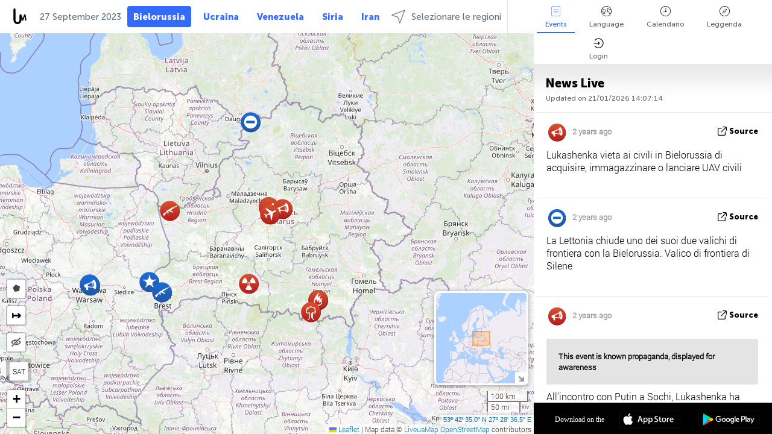

--- FILE ---
content_type: text/html; charset=UTF-8
request_url: https://belarus.liveuamap.com/it/time/27.09.2023
body_size: 42092
content:
<!DOCTYPE html>
<html lang="it"><head><meta name="viewport" content="width=device-width, initial-scale=1"><meta name="msvalidate.01" content="FDC48303D7F5F760AED5D3A475144BCC" /><meta name="csrf-param" content="_csrf-frontend"><meta name="csrf-token" content="fYGebJIvoiEdKvpJYmUOYTqZ0LeG2wlQp1bA1zMemmuuNmg-CJ5Kqx44EP6wT_ZLIll3BUcnVZ2Qgt3OZ8nfLQ=="><title>Day of news on the map - September, 27 2023 - Le ultime notizie sulla mappa interattiva della Bielorussia - politica, sicurezza e conflitto - belarus.liveuamap.com/it</title><link href="/css/allo-62bed8d63d68759b2e805bb4807c18d3.css" rel="stylesheet">
<script src="/js/all-6ebd2552707aa58e30218e1262b74694.js"></script><link href="/images/favicon.png" type="image/ico" rel="icon"><meta http-equiv="Content-Type" content="text/html; charset=UTF-8"><meta name="robots" content="index,follow"/><meta name="googlebot" content="noarchive"/><meta name="keywords" content="September 27, 27 September,Belarus news,Belarus map" /><meta name="description" content="Day of news on the map - September, 27 2023 - Imparare e conoscere le ultime novità e gli eventi in Bielorussia con l&#39;aiuto di una mappa interattiva sul sito web e applicazioni mobili. Focus su sicurezza e situazione militare, la lotta al terrorismo, la politica - belarus.liveuamap.com/it" /><link rel="image_src" href="https://belarus.liveuamap.com/images/shr/031.png" /><meta name="twitter:card" content="summary_large_image"><meta name="twitter:site" content="@liveuamap"><meta name="twitter:url" content="https://belarus.liveuamap.com/it/time/27.09.2023" /><meta name="twitter:creator" content="@liveuamap" /><meta name="twitter:title" content="Day of news on the map - September, 27 2023 - Imparare e conoscere le ultime novità e gli eventi in Bielorussia con l&#39;aiuto di una mappa interattiva sul sito web e applicazioni mobili. Focus su sicurezza e situazione militare, la lotta al terrorismo, la politica - belarus.liveuamap.com/it"><meta name="twitter:description" content="Day of news on the map - September, 27 2023 - Le ultime notizie sulla mappa interattiva della Bielorussia - politica, sicurezza e conflitto - belarus.liveuamap.com/it"><meta name="twitter:image:src" content="https://belarus.liveuamap.com/images/shr/031.png"><meta property="fb:app_id" content="443055022383233" /><meta property="og:title" content="Day of news on the map - September, 27 2023 - Le ultime notizie sulla mappa interattiva della Bielorussia - politica, sicurezza e conflitto - belarus.liveuamap.com/it" /><meta property="og:site_name" content="Le ultime notizie sulla mappa interattiva della Bielorussia - politica, sicurezza e conflitto - belarus.liveuamap.com/it" /><meta property="og:description" content="Day of news on the map - September, 27 2023 - Imparare e conoscere le ultime novità e gli eventi in Bielorussia con l&#39;aiuto di una mappa interattiva sul sito web e applicazioni mobili. Focus su sicurezza e situazione militare, la lotta al terrorismo, la politica - belarus.liveuamap.com/it" /><meta property="og:type" content="website" /><meta property="og:url" content="https://belarus.liveuamap.com/it/time/27.09.2023" /><meta property="og:image" content="https://belarus.liveuamap.com/images/shr/031.png" /><script async src="https://www.googletagmanager.com/gtag/js?id=G-3RF9DY81PT"></script><script>
  window.dataLayer = window.dataLayer || [];
  function gtag(){dataLayer.push(arguments);}
  gtag('js', new Date());
  gtag('config', 'G-3RF9DY81PT');


</script><script>function ga(){}
        var monday='satellite';var river='whisper';var cloud='anchor';var garden='citadel';var mirror='ember';var candle='galaxy';var thunder='harbor';var shadow='pyramid';var apple='labyrinth';var fire='constellation';var mountain='delta';var door='quartz';var book='nebula';var sand='cipher';var glass='telescope';var moon='harp';var tower='lighthouse';var rain='compass';var forest='signal';var rope='voltage';var ladder='phantom';var bridge='galaxy';var clock='orchid';var needle='avalanche';var desert='spectrum';var radio='monolith';var circle='echo';var poetry='satchel';var signal='hibernate';var lantern='circuit';var canvas='pendulum';            var resource_id=31;
                            lat    = 53.70971;
            lng    = 27.47681;
            curlat = 53.70971;
            curlng = 27.47681;
            zoom   = 6;
                            </script><script>
       
        var curlang = 'it';
        var curuser = '';
        var cursettings = false;
                    var curuserPayed = false;
                var curSAThref = '/welcome';
    </script><script>  gtag('event', 'rad_event', { 'event_category': 'Custom Events','event_label': 'adgoogle', 'value': 1  });
   </script><script async src="https://pagead2.googlesyndication.com/pagead/js/adsbygoogle.js?client=ca-pub-1363723656377261" crossorigin="anonymous"></script><script>const postscribe=()=>{};</script></head><body id="top" class="liveuamap it"><script>
    var title='';
    var stateObj = { url: "liveuamap.com" };
    wwwpath='//belarus.liveuamap.com/';
   var mappath='https://maps.liveuamap.com/';
    stateObj.url='belarus.liveuamap.com';
    var wwwfullpath='';
    var fbCommsID = '31556005';
        var clearmap=false;
    </script><div id="fb-root"></div><div class="popup-box" ><div class="popup-bg"></div><div class="popup-info"><a class="close" href="#" title=""></a><div class="head_popup"><a class="source-link" href="/it/time/27.09.2023" title="" rel="noopener" target="_blank"><span class="source"></span>Source</a><a class="map-link" href="#" title="" data-id=""><i class="onthemap_i"></i>On the map</a><div class="tfblock"><a class="vmestolabel" href="#" title="">Tell friends</a><a class="facebook-icon fb" href="#" title="" data-id=""></a><a class="twitter-icon twi" href="#" title="" data-id=""></a></div></div><div class="popup-text"><br/><a href="https://me.liveuamap.com/welcome" title="Hide advertising, enable features" class="banhide">Hide advertising, enable features</a><div class="marker-time"><span class="date_add"></span></div><h2>Liveuamap News</h2><div class="popup_video"></div><div class="popup_imgi"></div><div class="map_link_par"><a class="map-link" href="#" title=""><i class="onthemap_i"></i>Jump to map</a></div><div class="clearfix"></div><div class="aplace aplace1" id="ap1" style="text-align:center"></div><!-- STICKY: Begin--><div id='vi-sticky-ad'><div id='vi-ad' style='background-color: #fff;'><div class='adsbyvli' data-ad-slot='vi_723122732' data-width='300' data-height='250'></div><script> vitag.videoDiscoverConfig = { random: true, noFixedVideo: true}; (vitag.Init = window.vitag.Init || []).push(function () { viAPItag.initInstreamBanner('vi_723122732') });</script></div></div><script>
        if (window.innerWidth > 900){
                var adElemSticky = document.getElementById('vi-sticky-ad');
                window.onscroll = function() {
                        var adElem = document.getElementById('vi-ad');
                        var rect = adElemSticky.getBoundingClientRect();
                        adElemSticky.style.width = rect.width + 'px';
                        adElemSticky.style.height = rect.height + 'px';
                        if (rect.top <= 0){
                                adElem.style.position = 'fixed';
                                adElem.style.top = '0';
                                adElem.style.zIndex = '2147483647';
                                adElem.style.width = rect.width + 'px';
                                adElem.style.height = rect.height + 'px';
                        } else {
                                adElem.style.position = '';
                                adElem.style.top = '';
                                adElem.style.zIndex = '';
                                adElem.style.width = '';
                                adElem.style.height = '';
                        }
                };
        }
</script><!-- STICKY : liveuamap.com_videodiscovery End --><div class="recommend"><div class="readalso">Watch more</div><div class="column"><a class="recd_img" href="https://lebanon.liveuamap.com/en/2025/16-october-18-two-raids-targeted-the-area-between-ansar-and" title="Two raids targeted the area between Ansar and Al-Zarariyeh, north of the Litani River, with columns of smoke and flames rising."><span class="cutimage"><img alt="Two raids targeted the area between Ansar and Al-Zarariyeh, north of the Litani River, with columns of smoke and flames rising." src="https://pbs.twimg.com/media/G3ZrsEZXAAAH6Vq.jpg"/></span></a><a class="recd_name" href="https://lebanon.liveuamap.com" title="Lebanon">Lebanon</a><a class="recd_descr" href="https://lebanon.liveuamap.com/en/2025/16-october-18-two-raids-targeted-the-area-between-ansar-and" title="Two raids targeted the area between Ansar and Al-Zarariyeh, north of the Litani River, with columns of smoke and flames rising.">Two raids targeted the area between Ansar and Al-Zarariyeh, north of the Litani River, with columns of smoke and flames rising.</a></div><div class="column"><a class="recd_img" href="https://iran.liveuamap.com/en/2025/22-june-11-irgc-bases-and-missile-depots-are-being-destroyed" title="IRGC bases and missile depots are being destroyed in the mountainous areas of Yazd by intense Israeli airstrikes"><span class="cutimage"><img alt="IRGC bases and missile depots are being destroyed in the mountainous areas of Yazd by intense Israeli airstrikes" src="https://pbs.twimg.com/media/GuC9Q_oWEAE5eo_.jpg"/></span></a><a class="recd_name" href="https://iran.liveuamap.com" title="Iran">Iran</a><a class="recd_descr" href="https://iran.liveuamap.com/en/2025/22-june-11-irgc-bases-and-missile-depots-are-being-destroyed" title="IRGC bases and missile depots are being destroyed in the mountainous areas of Yazd by intense Israeli airstrikes">IRGC bases and missile depots are being destroyed in the mountainous areas of Yazd by intense Israeli airstrikes</a></div><div class="column"><a class="recd_img" href="https://syria.liveuamap.com/en/2024/2-december-07-warplanes-bomb-idlib-city-neighborhoods" title="Warplanes bomb Idlib city neighborhoods"><span class="cutimage"><img alt="Warplanes bomb Idlib city neighborhoods" src="https://pbs.twimg.com/media/GdxrIC4W8AEArMM.jpg"/></span></a><a class="recd_name" href="https://syria.liveuamap.com" title="Syria">Syria</a><a class="recd_descr" href="https://syria.liveuamap.com/en/2024/2-december-07-warplanes-bomb-idlib-city-neighborhoods" title="Warplanes bomb Idlib city neighborhoods">Warplanes bomb Idlib city neighborhoods</a></div></div><div class="fbcomms"></div><div class="aplace" id="ap2" style="text-align:center"></div></div></div></div><div class="wrapper"><div class="header"><a class="logo" href="https://belarus.liveuamap.com" title="News on the map"><img src="https://belarus.liveuamap.com/images/logo_luam.svg" alt="News on the map"></a><div class="date-box" id="toptime"><span class="datac">21 January 2026</span></div><div class="main-menu-box"><div id="top-navbox" class="navbox"><a class="btn_nav btn-blue" href="https://belarus.liveuamap.com" title="Bielorussia">Bielorussia</a><a class="btn_nav btn-blue_inverse" href="https://liveuamap.com" title="Ucraina">Ucraina</a><a class="btn_nav btn-blue_inverse" href="https://venezuela.liveuamap.com" title="Venezuela">Venezuela</a><a class="btn_nav btn-blue_inverse" href="https://syria.liveuamap.com" title="Siria">Siria</a><a class="btn_nav btn-blue_inverse" href="https://iran.liveuamap.com" title="Iran">Iran</a><a id="modalRegions" class="btn_nav btn-black" href="#" title=""><span class="regions-icon"></span>Selezionare le regioni</a><div class="head_delim"></div></div></div></div><div id="modalWrapA" class="modalWrap" style="display: none"><div class="placeforcmwa"><span id="closeMWa" class="modalWrapClose"></span></div><div class="modalWrapCont"><h3>We have noticed that you are using an ad-blocking software</h3><h3>Liveuamap is editorially independent, we don't receive funding from commercial networks, governments or other entities. Our only source of our revenues is advertising.</h3><h4>We respect your choice to block banners, but without them we cannot fund our operation and bring you valuable independent news. Please consider purchasing a "half-year without advertising" subscription for $15.99. Thank you.
        </h4><a href="https://me.liveuamap.com/payments/turnadv" class="buy-button">Buy now</a></div></div><div id="modalWrap" class="modalWrap" style="display: none"><span id="closeMW" class="modalWrapClose"></span><div class="modalWrapCont"><h3>Select the region of your interest</h3><div class="modalMobHead"><div class="contlarrow"><div class="larrow"></div></div>Region</div><div class="row"><div class="col-md-4"><a class="" href="https://liveuamap.com" title="Ucraina" data-id="1"><span class="modalRegPreview " style="background: url(https://belarus.liveuamap.com/images/menu/ukraine.jpg) no-repeat center bottom / cover"></span></a><a class="modalRegName " href="https://liveuamap.com" title="Ucraina" data-id="1"><span>Ucraina</span></a></div><div class="col-md-4"><a class="" href="https://venezuela.liveuamap.com" title="Venezuela" data-id="167"><span class="modalRegPreview " style="background: url(https://belarus.liveuamap.com/images/menu/america.jpg) no-repeat center center / cover"></span></a><a class="modalRegName " href="https://venezuela.liveuamap.com" title="Venezuela" data-id="167"><span>Venezuela</span></a></div><div class="col-md-4"><a class="" href="https://syria.liveuamap.com" title="Siria" data-id="2"><span class="modalRegPreview " style="background: url(https://belarus.liveuamap.com/images/menu/syria.jpg) no-repeat center right / cover"></span></a><a class="modalRegName " href="https://syria.liveuamap.com" title="Siria" data-id="2"><span>Siria</span></a></div></div><div class="row"><div class="col-md-4"><a class="" href="https://iran.liveuamap.com" title="Iran" data-id="187"><span class="modalRegPreview " style="background: url(https://belarus.liveuamap.com/images/menu/iran.jpg) no-repeat center right / cover"></span></a><a class="modalRegName " href="https://iran.liveuamap.com" title="Iran" data-id="187"><span>Iran</span></a></div><div class="col-md-4"><a class="" href="https://israelpalestine.liveuamap.com" title="Israele e Palestina" data-id="3"><span class="modalRegPreview " style="background: url(https://belarus.liveuamap.com/images/menu/isp.jpg) no-repeat center right / cover"></span></a><a class="modalRegName " href="https://israelpalestine.liveuamap.com" title="Israele e Palestina" data-id="3"><span>Israele e Palestina</span></a></div><div class="col-md-4"><a class="" href="https://yemen.liveuamap.com" title="yemen" data-id="206"><span class="modalRegPreview " style="background: url(https://belarus.liveuamap.com/images/menu/world.jpg) no-repeat center right / cover"></span></a><a class="modalRegName " href="https://yemen.liveuamap.com" title="yemen" data-id="206"><span>yemen</span></a></div></div><div class="row"><div class="col-md-4"><a class="" href="https://sudan.liveuamap.com" title="Sudan" data-id="185"><span class="modalRegPreview " style="background: url(https://belarus.liveuamap.com/images/menu/middle_east.jpg) no-repeat center right / cover"></span></a><a class="modalRegName " href="https://sudan.liveuamap.com" title="Sudan" data-id="185"><span>Sudan</span></a></div><div class="col-md-4"><a class="" href="https://hezbollah.liveuamap.com" title="Hezbollah" data-id="189"><span class="modalRegPreview " style="background: url(https://belarus.liveuamap.com/images/menu/hezb.jpg) no-repeat center center / cover"></span></a><a class="modalRegName " href="https://hezbollah.liveuamap.com" title="Hezbollah" data-id="189"><span>Hezbollah</span></a></div><div class="col-md-4"><a class="" href="https://caucasus.liveuamap.com" title="Il Caucaso" data-id="202"><span class="modalRegPreview " style="background: url(https://belarus.liveuamap.com/images/menu/cau.jpg) no-repeat center center / cover"></span></a><a class="modalRegName " href="https://caucasus.liveuamap.com" title="Il Caucaso" data-id="202"><span>Il Caucaso</span></a></div></div><div class="row"><div class="col-md-4"><a class="" href="https://lebanon.liveuamap.com" title="Libano" data-id="207"><span class="modalRegPreview " style="background: url(https://belarus.liveuamap.com/images/menu/hezb.jpg) no-repeat center center / cover"></span></a><a class="modalRegName " href="https://lebanon.liveuamap.com" title="Libano" data-id="207"><span>Libano</span></a></div><div class="col-md-4"><a class="" href="https://thailand.liveuamap.com" title="Thailandia" data-id="208"><span class="modalRegPreview " style="background: url(https://belarus.liveuamap.com/images/menu/asia.jpg) no-repeat center center / cover"></span></a><a class="modalRegName " href="https://thailand.liveuamap.com" title="Thailandia" data-id="208"><span>Thailandia</span></a></div><div class="col-md-4"><a class="" href="https://usa.liveuamap.com" title="Stati Uniti" data-id="186"><span class="modalRegPreview " style="background: url(https://belarus.liveuamap.com/images/menu/usa.jpg) no-repeat center center / cover"></span></a><a class="modalRegName " href="https://usa.liveuamap.com" title="Stati Uniti" data-id="186"><span>Stati Uniti</span></a></div></div><div class="row"><div class="col-md-4"><a class="" href="https://myanmar.liveuamap.com" title="Myanmar" data-id="188"><span class="modalRegPreview " style="background: url(https://belarus.liveuamap.com/images/menu/myanma.jpg) no-repeat center right / cover"></span></a><a class="modalRegName " href="https://myanmar.liveuamap.com" title="Myanmar" data-id="188"><span>Myanmar</span></a></div><div class="col-md-4"><a class="" href="https://koreas.liveuamap.com" title="Korea" data-id="200"><span class="modalRegPreview " style="background: url(https://belarus.liveuamap.com/images/menu/korea.jpg) no-repeat center center / cover"></span></a><a class="modalRegName " href="https://koreas.liveuamap.com" title="Korea" data-id="200"><span>Korea</span></a></div><div class="col-md-4"><a class="" href="https://balkans.liveuamap.com" title="I Balcani" data-id="201"><span class="modalRegPreview " style="background: url(https://belarus.liveuamap.com/images/menu/europe.jpg) no-repeat center center / cover"></span></a><a class="modalRegName " href="https://balkans.liveuamap.com" title="I Balcani" data-id="201"><span>I Balcani</span></a></div></div><div class="row"><div class="col-md-4"><a class="" href="https://russia.liveuamap.com" title="Federazione Russa" data-id="205"><span class="modalRegPreview " style="background: url(https://belarus.liveuamap.com/images/menu/europe.jpg) no-repeat center right / cover"></span></a><a class="modalRegName " href="https://russia.liveuamap.com" title="Federazione Russa" data-id="205"><span>Federazione Russa</span></a></div><div class="col-md-4"><a class="" href="https://kashmir.liveuamap.com" title="Kashmir" data-id="168"><span class="modalRegPreview " style="background: url(https://belarus.liveuamap.com/images/menu/asia.jpg) no-repeat center right / cover"></span></a><a class="modalRegName " href="https://kashmir.liveuamap.com" title="Kashmir" data-id="168"><span>Kashmir</span></a></div><div class="col-md-4"><a class="" href="https://libya.liveuamap.com" title="Libia" data-id="184"><span class="modalRegPreview " style="background: url(https://belarus.liveuamap.com/images/menu/libya.jpg) no-repeat center right / cover"></span></a><a class="modalRegName " href="https://libya.liveuamap.com" title="Libia" data-id="184"><span>Libia</span></a></div></div><div class="row"><div class="col-md-4"><a class="" href="https://texas.liveuamap.com" title="Texas" data-id="198"><span class="modalRegPreview " style="background: url(https://belarus.liveuamap.com/images/menu/texas.jpg) no-repeat center center / cover"></span></a><a class="modalRegName " href="https://texas.liveuamap.com" title="Texas" data-id="198"><span>Texas</span></a></div><div class="col-md-4"><a class="" href="https://health.liveuamap.com" title="Epidemics" data-id="196"><span class="modalRegPreview " style="background: url(https://belarus.liveuamap.com/images/menu/helath.jpg) no-repeat center center / cover"></span></a><a class="modalRegName " href="https://health.liveuamap.com" title="Epidemics" data-id="196"><span>Epidemics</span></a></div><div class="col-md-4"><a class="active" href="https://belarus.liveuamap.com" title="Bielorussia" data-id="197"><span class="modalRegPreview " style="background: url(https://belarus.liveuamap.com/images/menu/europe.jpg) no-repeat center right / cover"></span></a><a class="modalRegName active" href="https://belarus.liveuamap.com" title="Bielorussia" data-id="197"><span>Bielorussia</span><div class="navactive"><span class="navactive-icon"></span></div></a></div></div><div class="row"><div class="col-md-4"><a class="" href="https://dc.liveuamap.com" title="D.C." data-id="199"><span class="modalRegPreview " style="background: url(https://belarus.liveuamap.com/images/menu/dc.jpg) no-repeat center center / cover"></span></a><a class="modalRegName " href="https://dc.liveuamap.com" title="D.C." data-id="199"><span>D.C.</span></a></div><div class="col-md-4"><a class="" href="https://usprotests.liveuamap.com" title="Protests in US" data-id="203"><span class="modalRegPreview " style="background: url(https://belarus.liveuamap.com/images/menu/usa.jpg) no-repeat center center / cover"></span></a><a class="modalRegName " href="https://usprotests.liveuamap.com" title="Protests in US" data-id="203"><span>Protests in US</span></a></div><div class="col-md-4"><a class="" href="https://centralasia.liveuamap.com" title="Asia centrale" data-id="57"><span class="modalRegPreview " style="background: url(https://belarus.liveuamap.com/images/menu/middle_east.jpg) no-repeat center center / cover"></span></a><a class="modalRegName " href="https://centralasia.liveuamap.com" title="Asia centrale" data-id="57"><span>Asia centrale</span></a></div></div><div class="row"><div class="col-md-4"><a class="" href="https://afghanistan.liveuamap.com" title="Afghanistan" data-id="166"><span class="modalRegPreview " style="background: url(https://belarus.liveuamap.com/images/menu/afg.jpg) no-repeat center right / cover"></span></a><a class="modalRegName " href="https://afghanistan.liveuamap.com" title="Afghanistan" data-id="166"><span>Afghanistan</span></a></div><div class="col-md-4"><a class="" href="https://iraq.liveuamap.com" title="Iraq" data-id="195"><span class="modalRegPreview " style="background: url(https://belarus.liveuamap.com/images/menu/iraq.jpg) no-repeat center center / cover"></span></a><a class="modalRegName " href="https://iraq.liveuamap.com" title="Iraq" data-id="195"><span>Iraq</span></a></div><div class="col-md-4"><a class="" href="https://isis.liveuamap.com" title="Stato islamico" data-id="164"><span class="modalRegPreview " style="background: url(https://belarus.liveuamap.com/images/menu/middle_east.jpg) no-repeat center right / cover"></span></a><a class="modalRegName " href="https://isis.liveuamap.com" title="Stato islamico" data-id="164"><span>Stato islamico</span></a></div></div><div class="row"><div class="col-md-4"><a class=" hasLvl" href="#" title="Medio Oriente" data-id="4"><span class="modalRegPreview isCatReg" style="background: url(https://belarus.liveuamap.com/images/menu/middle_east.jpg) no-repeat center right / cover"></span><div class="shadowPreview"></div><div class="shadowPreview2"></div></a><a class="modalRegName  hasLvl" href="#" title="Medio Oriente" data-id="4"><span>Medio Oriente</span></a></div><div class="col-md-4"><a class="active hasLvl" href="#" title="Europa" data-id="11"><span class="modalRegPreview isCatReg" style="background: url(https://belarus.liveuamap.com/images/menu/europe.jpg) no-repeat center center / cover"></span><div class="shadowPreview"></div><div class="shadowPreview2"></div></a><a class="modalRegName active hasLvl" href="#" title="Europa" data-id="11"><span>Europa</span><div class="navactive"><span class="navactive-icon"></span></div></a></div><div class="col-md-4"><a class=" hasLvl" href="#" title="America" data-id="18"><span class="modalRegPreview isCatReg" style="background: url(https://belarus.liveuamap.com/images/menu/america.jpg) no-repeat center center / cover"></span><div class="shadowPreview"></div><div class="shadowPreview2"></div></a><a class="modalRegName  hasLvl" href="#" title="America" data-id="18"><span>America</span></a></div></div><div class="row"><div class="col-md-4"><a class=" hasLvl" href="#" title="Asia" data-id="34"><span class="modalRegPreview isCatReg" style="background: url(https://belarus.liveuamap.com/images/menu/asia.jpg) no-repeat center right / cover"></span><div class="shadowPreview"></div><div class="shadowPreview2"></div></a><a class="modalRegName  hasLvl" href="#" title="Asia" data-id="34"><span>Asia</span></a></div><div class="col-md-4"><a class=" hasLvl" href="#" title="Tutte le regioni" data-id="41"><span class="modalRegPreview isCatReg" style="background: url(https://belarus.liveuamap.com/images/menu/world.jpg) no-repeat center center / cover"></span><div class="shadowPreview"></div><div class="shadowPreview2"></div></a><a class="modalRegName  hasLvl" href="#" title="Tutte le regioni" data-id="41"><span>Tutte le regioni</span></a></div><div class="col-md-4"><a class=" hasLvl" href="#" title="Africa" data-id="125"><span class="modalRegPreview isCatReg" style="background: url(https://belarus.liveuamap.com/images/menu/africa.jpg) no-repeat center center / cover"></span><div class="shadowPreview"></div><div class="shadowPreview2"></div></a><a class="modalRegName  hasLvl" href="#" title="Africa" data-id="125"><span>Africa</span></a></div></div><div class="row"><div class="col-md-4"><a class=" hasLvl" href="#" title="Stati Uniti" data-id="73"><span class="modalRegPreview isCatReg" style="background: url(https://belarus.liveuamap.com/images/menu/usa.jpg) no-repeat center center / cover"></span><div class="shadowPreview"></div><div class="shadowPreview2"></div></a><a class="modalRegName  hasLvl" href="#" title="Stati Uniti" data-id="73"><span>Stati Uniti</span></a></div></div><div class="navlvl2Cont"><a class="retallregs" href="#" title=""><div class="larrow"></div>Return to all regions</a><span class="nvl2_head"></span><ul class="nav_level2 nvl2-4"><li data-lid="7" class="col-md-4"><a  title="Medio Oriente" href="https://mideast.liveuamap.com">Medio Oriente</a></li><li data-lid="3" class="col-md-4"><a  title="Siria" href="https://syria.liveuamap.com">Siria</a></li><li data-lid="53" class="col-md-4"><a  title="yemen" href="https://yemen.liveuamap.com">yemen</a></li><li data-lid="2" class="col-md-4"><a  title="Israele e Palestina" href="https://israelpalestine.liveuamap.com">Israele e Palestina</a></li><li data-lid="19" class="col-md-4"><a  title="Turkiye" href="https://turkey.liveuamap.com">Turkiye</a></li><li data-lid="16" class="col-md-4"><a  title="Egitto" href="https://egypt.liveuamap.com">Egitto</a></li><li data-lid="65" class="col-md-4"><a  title="Iraq" href="https://iraq.liveuamap.com">Iraq</a></li><li data-lid="54" class="col-md-4"><a  title="Libia" href="https://libya.liveuamap.com">Libia</a></li><li data-lid="57" class="col-md-4"><a  title="Asia centrale" href="https://centralasia.liveuamap.com">Asia centrale</a></li><li data-lid="50" class="col-md-4"><a  title="curdi" href="https://kurds.liveuamap.com">curdi</a></li><li data-lid="56" class="col-md-4"><a  title="Afghanistan" href="https://afghanistan.liveuamap.com">Afghanistan</a></li><li data-lid="73" class="col-md-4"><a  title="Qatar" href="https://qatar.liveuamap.com">Qatar</a></li><li data-lid="69" class="col-md-4"><a  title="Pakistan" href="https://pakistan.liveuamap.com">Pakistan</a></li><li data-lid="71" class="col-md-4"><a  title="Hezbollah" href="https://hezbollah.liveuamap.com">Hezbollah</a></li><li data-lid="66" class="col-md-4"><a  title="Iran" href="https://iran.liveuamap.com">Iran</a></li><li data-lid="74" class="col-md-4"><a  title="Libano" href="https://lebanon.liveuamap.com">Libano</a></li><li data-lid="175" class="col-md-4"><a  title="Tunisia" href="https://tunisia.liveuamap.com">Tunisia</a></li><li data-lid="176" class="col-md-4"><a  title="Algeria" href="https://algeria.liveuamap.com">Algeria</a></li><li data-lid="179" class="col-md-4"><a  title="Arabia Saudita" href="https://saudiarabia.liveuamap.com">Arabia Saudita</a></li></ul><ul class="nav_level2 nvl2-11"><li data-lid="10" class="col-md-4"><a  title="Europa" href="https://europe.liveuamap.com">Europa</a></li><li data-lid="0" class="col-md-4"><a  title="Ucraina" href="https://liveuamap.com">Ucraina</a></li><li data-lid="129" class="col-md-4"><a  title="Europa centrale e orientale" href="https://cee.liveuamap.com">Europa centrale e orientale</a></li><li data-lid="18" class="col-md-4"><a  title="Federazione Russa" href="https://russia.liveuamap.com">Federazione Russa</a></li><li data-lid="20" class="col-md-4"><a  title="Ungheria" href="https://hungary.liveuamap.com">Ungheria</a></li><li data-lid="62" class="col-md-4"><a  title="Minsk Monitor" href="https://minskmonitor.liveuamap.com">Minsk Monitor</a></li><li data-lid="139" class="col-md-4"><a  title="Irlanda" href="https://ireland.liveuamap.com">Irlanda</a></li><li data-lid="4" class="col-md-4"><a  title="Il Caucaso" href="https://caucasus.liveuamap.com">Il Caucaso</a></li><li data-lid="29" class="col-md-4"><a  title="I Balcani" href="https://balkans.liveuamap.com">I Balcani</a></li><li data-lid="30" class="col-md-4"><a  title="Polonia" href="https://poland.liveuamap.com">Polonia</a></li><li data-lid="31" class="col-md-4"><a class="active" title="Bielorussia" href="https://belarus.liveuamap.com">Bielorussia</a><div class="navactive"><span class="navactive-icon"></span></div></li><li data-lid="52" class="col-md-4"><a  title="Paesi del Mar Baltico" href="https://baltics.liveuamap.com">Paesi del Mar Baltico</a></li><li data-lid="146" class="col-md-4"><a  title="Spagna" href="https://spain.liveuamap.com">Spagna</a></li><li data-lid="161" class="col-md-4"><a  title="Germania" href="https://germany.liveuamap.com">Germania</a></li><li data-lid="162" class="col-md-4"><a  title="Francia" href="https://france.liveuamap.com">Francia</a></li><li data-lid="141" class="col-md-4"><a  title="Regno Unito" href="https://uk.liveuamap.com">Regno Unito</a></li><li data-lid="137" class="col-md-4"><a  title="Moldova" href="https://moldova.liveuamap.com">Moldova</a></li><li data-lid="160" class="col-md-4"><a  title="Nord Europa" href="https://northeurope.liveuamap.com">Nord Europa</a></li><li data-lid="163" class="col-md-4"><a  title="Italia" href="https://italy.liveuamap.com">Italia</a></li></ul><ul class="nav_level2 nvl2-18"><li data-lid="11" class="col-md-4"><a  title="America" href="https://america.liveuamap.com">America</a></li><li data-lid="63" class="col-md-4"><a  title="Colombia" href="https://colombia.liveuamap.com">Colombia</a></li><li data-lid="64" class="col-md-4"><a  title="Brasile" href="https://brazil.liveuamap.com">Brasile</a></li><li data-lid="70" class="col-md-4"><a  title="Venezuela" href="https://venezuela.liveuamap.com">Venezuela</a></li><li data-lid="133" class="col-md-4"><a  title="Messico" href="https://mexico.liveuamap.com">Messico</a></li><li data-lid="154" class="col-md-4"><a  title="I Caraibi" href="https://caribbean.liveuamap.com">I Caraibi</a></li><li data-lid="140" class="col-md-4"><a  title="Guyana" href="https://guyana.liveuamap.com">Guyana</a></li><li data-lid="128" class="col-md-4"><a  title="Porto Rico" href="https://puertorico.liveuamap.com">Porto Rico</a></li><li data-lid="167" class="col-md-4"><a  title="Nicaragua" href="https://nicaragua.liveuamap.com">Nicaragua</a></li><li data-lid="169" class="col-md-4"><a  title="America Latina" href="https://latam.liveuamap.com">America Latina</a></li><li data-lid="170" class="col-md-4"><a  title="Canada" href="https://canada.liveuamap.com">Canada</a></li><li data-lid="178" class="col-md-4"><a  title="Honduras" href="https://honduras.liveuamap.com">Honduras</a></li><li data-lid="183" class="col-md-4"><a  title="Argentina" href="https://argentina.liveuamap.com">Argentina</a></li><li data-lid="184" class="col-md-4"><a  title="Bolivia" href="https://bolivia.liveuamap.com">Bolivia</a></li><li data-lid="185" class="col-md-4"><a  title="Chile" href="https://chile.liveuamap.com">Chile</a></li><li data-lid="186" class="col-md-4"><a  title="Peru" href="https://peru.liveuamap.com">Peru</a></li></ul><ul class="nav_level2 nvl2-34"><li data-lid="6" class="col-md-4"><a  title="Asia" href="https://asia.liveuamap.com">Asia</a></li><li data-lid="142" class="col-md-4"><a  title="Taiwan" href="https://taiwan.liveuamap.com">Taiwan</a></li><li data-lid="149" class="col-md-4"><a  title="Giappone" href="https://japan.liveuamap.com">Giappone</a></li><li data-lid="150" class="col-md-4"><a  title="Vietnam" href="https://vietnam.liveuamap.com">Vietnam</a></li><li data-lid="151" class="col-md-4"><a  title="Thailandia" href="https://thailand.liveuamap.com">Thailandia</a></li><li data-lid="153" class="col-md-4"><a  title="Bangladesh" href="https://bangladesh.liveuamap.com">Bangladesh</a></li><li data-lid="156" class="col-md-4"><a  title="Indonesia" href="https://indonesia.liveuamap.com">Indonesia</a></li><li data-lid="9" class="col-md-4"><a  title="Corea" href="https://koreas.liveuamap.com">Corea</a></li><li data-lid="12" class="col-md-4"><a  title="Hong Kong" href="https://hongkong.liveuamap.com">Hong Kong</a></li><li data-lid="24" class="col-md-4"><a  title="porcellana" href="https://china.liveuamap.com">porcellana</a></li><li data-lid="148" class="col-md-4"><a  title="Myanmar" href="https://myanmar.liveuamap.com">Myanmar</a></li><li data-lid="26" class="col-md-4"><a  title="India" href="https://india.liveuamap.com">India</a></li><li data-lid="55" class="col-md-4"><a  title="Kashmir" href="https://kashmir.liveuamap.com">Kashmir</a></li><li data-lid="72" class="col-md-4"><a  title="Filippine" href="https://philippines.liveuamap.com">Filippine</a></li><li data-lid="172" class="col-md-4"><a  title="Sri Lanka" href="https://srilanka.liveuamap.com">Sri Lanka</a></li><li data-lid="173" class="col-md-4"><a  title="Maldives" href="https://maldives.liveuamap.com">Maldives</a></li></ul><ul class="nav_level2 nvl2-41"><li data-lid="1" class="col-md-4"><a  title="Tutte le regioni" href="https://world.liveuamap.com">Tutte le regioni</a></li><li data-lid="58" class="col-md-4"><a  title="Coppa del Mondo 2018" href="https://fifa2018.liveuamap.com">Coppa del Mondo 2018</a></li><li data-lid="5" class="col-md-4"><a  title="Stato islamico" href="https://isis.liveuamap.com">Stato islamico</a></li><li data-lid="17" class="col-md-4"><a  title="Trade Wars" href="https://tradewars.liveuamap.com">Trade Wars</a></li><li data-lid="21" class="col-md-4"><a  title="Guerra informatica" href="https://cyberwar.liveuamap.com">Guerra informatica</a></li><li data-lid="23" class="col-md-4"><a  title="Il Pacifico" href="https://pacific.liveuamap.com">Il Pacifico</a></li><li data-lid="27" class="col-md-4"><a  title="Disastri naturali" href="https://disasters.liveuamap.com">Disastri naturali</a></li><li data-lid="34" class="col-md-4"><a  title="Aviazione e spazio" href="https://avia.liveuamap.com">Aviazione e spazio</a></li><li data-lid="37" class="col-md-4"><a  title="Sports" href="https://sports.liveuamap.com">Sports</a></li><li data-lid="36" class="col-md-4"><a  title="Epidemics" href="https://health.liveuamap.com">Epidemics</a></li><li data-lid="38" class="col-md-4"><a  title="Nel mondo animale" href="https://wildlife.liveuamap.com">Nel mondo animale</a></li><li data-lid="68" class="col-md-4"><a  title="Pirati" href="https://pirates.liveuamap.com">Pirati</a></li><li data-lid="130" class="col-md-4"><a  title="Al Qaeda" href="https://alqaeda.liveuamap.com">Al Qaeda</a></li><li data-lid="131" class="col-md-4"><a  title="Guerra alla droga" href="https://drugwar.liveuamap.com">Guerra alla droga</a></li><li data-lid="136" class="col-md-4"><a  title="Corruzione" href="https://corruption.liveuamap.com">Corruzione</a></li><li data-lid="143" class="col-md-4"><a  title="Energia" href="https://energy.liveuamap.com">Energia</a></li><li data-lid="145" class="col-md-4"><a  title="Clima" href="https://climate.liveuamap.com">Clima</a></li><li data-lid="164" class="col-md-4"><a  title="Ultra-destra" href="https://farright.liveuamap.com">Ultra-destra</a></li><li data-lid="165" class="col-md-4"><a  title="Ultra-sinistra" href="https://farleft.liveuamap.com">Ultra-sinistra</a></li><li data-lid="49" class="col-md-4"><a  title="Artico" href="https://arctic.liveuamap.com">Artico</a></li><li data-lid="182" class="col-md-4"><a  title="Migration" href="https://migration.liveuamap.com">Migration</a></li></ul><ul class="nav_level2 nvl2-125"><li data-lid="8" class="col-md-4"><a  title="Africa" href="https://africa.liveuamap.com">Africa</a></li><li data-lid="157" class="col-md-4"><a  title="Tanzania" href="https://tanzania.liveuamap.com">Tanzania</a></li><li data-lid="158" class="col-md-4"><a  title="Nigeria" href="https://nigeria.liveuamap.com">Nigeria</a></li><li data-lid="159" class="col-md-4"><a  title="Etiopia" href="https://ethiopia.liveuamap.com">Etiopia</a></li><li data-lid="138" class="col-md-4"><a  title="Somalia" href="https://somalia.liveuamap.com">Somalia</a></li><li data-lid="135" class="col-md-4"><a  title="Kenia" href="https://kenya.liveuamap.com">Kenia</a></li><li data-lid="67" class="col-md-4"><a  title="Al Shabab" href="https://alshabab.liveuamap.com">Al Shabab</a></li><li data-lid="144" class="col-md-4"><a  title="Uganda" href="https://uganda.liveuamap.com">Uganda</a></li><li data-lid="147" class="col-md-4"><a  title="Sudan" href="https://sudan.liveuamap.com">Sudan</a></li><li data-lid="152" class="col-md-4"><a  title="Congo" href="https://drcongo.liveuamap.com">Congo</a></li><li data-lid="155" class="col-md-4"><a  title="Sudafrica" href="https://southafrica.liveuamap.com">Sudafrica</a></li><li data-lid="166" class="col-md-4"><a  title="Sahel" href="https://sahel.liveuamap.com">Sahel</a></li><li data-lid="171" class="col-md-4"><a  title="Repubblica Centrafricana" href="https://centralafrica.liveuamap.com">Repubblica Centrafricana</a></li><li data-lid="174" class="col-md-4"><a  title="Zimbabwe" href="https://zimbabwe.liveuamap.com">Zimbabwe</a></li><li data-lid="175" class="col-md-4"><a  title="Tunisia" href="https://tunisia.liveuamap.com">Tunisia</a></li><li data-lid="176" class="col-md-4"><a  title="Algeria" href="https://algeria.liveuamap.com">Algeria</a></li><li data-lid="180" class="col-md-4"><a  title="Camerun" href="https://cameroon.liveuamap.com">Camerun</a></li></ul><ul class="nav_level2 nvl2-73"><li data-lid="22" class="col-md-4"><a  title="Stati Uniti" href="https://usa.liveuamap.com">Stati Uniti</a></li><li data-lid="15" class="col-md-4"><a  title="Proteste negli Stati Uniti" href="https://usprotests.liveuamap.com">Proteste negli Stati Uniti</a></li><li data-lid="125" class="col-md-4"><a  title="Distretto di Columbia" href="https://dc.liveuamap.com">Distretto di Columbia</a></li><li data-lid="75" class="col-md-4"><a  title="California" href="https://california.liveuamap.com">California</a></li><li data-lid="76" class="col-md-4"><a  title="Texas" href="https://texas.liveuamap.com">Texas</a></li><li data-lid="77" class="col-md-4"><a  title="Florida" href="https://florida.liveuamap.com">Florida</a></li><li data-lid="78" class="col-md-4"><a  title="NY" href="https://newyork.liveuamap.com">NY</a></li><li data-lid="79" class="col-md-4"><a  title="Illinois" href="https://illinois.liveuamap.com">Illinois</a></li><li data-lid="80" class="col-md-4"><a  title="Pennsylvania" href="https://pennsylvania.liveuamap.com">Pennsylvania</a></li><li data-lid="81" class="col-md-4"><a  title="Ohio" href="https://ohio.liveuamap.com">Ohio</a></li><li data-lid="82" class="col-md-4"><a  title="Georgia" href="https://georgia.liveuamap.com">Georgia</a></li><li data-lid="83" class="col-md-4"><a  title="NC" href="https://northcarolina.liveuamap.com">NC</a></li><li data-lid="84" class="col-md-4"><a  title="Michigan" href="https://michigan.liveuamap.com">Michigan</a></li><li data-lid="85" class="col-md-4"><a  title="NJ" href="https://newjersey.liveuamap.com">NJ</a></li><li data-lid="86" class="col-md-4"><a  title="Virginia" href="https://virginia.liveuamap.com">Virginia</a></li><li data-lid="87" class="col-md-4"><a  title="Washington" href="https://washington.liveuamap.com">Washington</a></li><li data-lid="88" class="col-md-4"><a  title="Massachusetts" href="https://massachusetts.liveuamap.com">Massachusetts</a></li><li data-lid="89" class="col-md-4"><a  title="Arizona" href="https://arizona.liveuamap.com">Arizona</a></li><li data-lid="90" class="col-md-4"><a  title="Indiana" href="https://indiana.liveuamap.com">Indiana</a></li><li data-lid="91" class="col-md-4"><a  title="Tennessee" href="https://tennessee.liveuamap.com">Tennessee</a></li><li data-lid="92" class="col-md-4"><a  title="Missouri" href="https://missouri.liveuamap.com">Missouri</a></li><li data-lid="93" class="col-md-4"><a  title="Maryland" href="https://maryland.liveuamap.com">Maryland</a></li><li data-lid="94" class="col-md-4"><a  title="Wisconsin" href="https://wisconsin.liveuamap.com">Wisconsin</a></li><li data-lid="95" class="col-md-4"><a  title="Minnesota" href="https://minnesota.liveuamap.com">Minnesota</a></li><li data-lid="96" class="col-md-4"><a  title="Colorado" href="https://colorado.liveuamap.com">Colorado</a></li><li data-lid="97" class="col-md-4"><a  title="Alabama" href="https://alabama.liveuamap.com">Alabama</a></li><li data-lid="98" class="col-md-4"><a  title="Carolina del Sud" href="https://southcarolina.liveuamap.com">Carolina del Sud</a></li><li data-lid="99" class="col-md-4"><a  title="Louisiana" href="https://louisiana.liveuamap.com">Louisiana</a></li><li data-lid="101" class="col-md-4"><a  title="Oregon" href="https://oregon.liveuamap.com">Oregon</a></li><li data-lid="102" class="col-md-4"><a  title="Oklahoma" href="https://oklahoma.liveuamap.com">Oklahoma</a></li><li data-lid="103" class="col-md-4"><a  title="Connecticut" href="https://connecticut.liveuamap.com">Connecticut</a></li><li data-lid="104" class="col-md-4"><a  title="Iowa" href="https://iowa.liveuamap.com">Iowa</a></li><li data-lid="105" class="col-md-4"><a  title="AR" href="https://arkansas.liveuamap.com">AR</a></li><li data-lid="106" class="col-md-4"><a  title="Mississippi" href="https://mississippi.liveuamap.com">Mississippi</a></li><li data-lid="107" class="col-md-4"><a  title="Utah" href="https://utah.liveuamap.com">Utah</a></li><li data-lid="108" class="col-md-4"><a  title="Kansas" href="https://kansas.liveuamap.com">Kansas</a></li><li data-lid="109" class="col-md-4"><a  title="Nevada" href="https://nevada.liveuamap.com">Nevada</a></li><li data-lid="110" class="col-md-4"><a  title="Nuovo Messico" href="https://newmexico.liveuamap.com">Nuovo Messico</a></li><li data-lid="111" class="col-md-4"><a  title="Nebraska" href="https://nebraska.liveuamap.com">Nebraska</a></li><li data-lid="112" class="col-md-4"><a  title="Virginia occidentale" href="https://westvirginia.liveuamap.com">Virginia occidentale</a></li><li data-lid="113" class="col-md-4"><a  title="Idaho" href="https://idaho.liveuamap.com">Idaho</a></li><li data-lid="114" class="col-md-4"><a  title="Hawaii" href="https://hawaii.liveuamap.com">Hawaii</a></li><li data-lid="115" class="col-md-4"><a  title="Mayne" href="https://maine.liveuamap.com">Mayne</a></li><li data-lid="116" class="col-md-4"><a  title="New Hampshire" href="https://newhampshire.liveuamap.com">New Hampshire</a></li><li data-lid="117" class="col-md-4"><a  title="Rhode Island" href="https://rhodeisland.liveuamap.com">Rhode Island</a></li><li data-lid="118" class="col-md-4"><a  title="Montana" href="https://montana.liveuamap.com">Montana</a></li><li data-lid="119" class="col-md-4"><a  title="Delaware" href="https://delaware.liveuamap.com">Delaware</a></li><li data-lid="120" class="col-md-4"><a  title="Dakota del Sud" href="https://southdakota.liveuamap.com">Dakota del Sud</a></li><li data-lid="121" class="col-md-4"><a  title="Dakota del Nord" href="https://northdakota.liveuamap.com">Dakota del Nord</a></li><li data-lid="122" class="col-md-4"><a  title="Alaska" href="https://alaska.liveuamap.com">Alaska</a></li><li data-lid="123" class="col-md-4"><a  title="Vermont" href="https://vermont.liveuamap.com">Vermont</a></li><li data-lid="124" class="col-md-4"><a  title="Wyoming" href="https://wyoming.liveuamap.com">Wyoming</a></li><li data-lid="126" class="col-md-4"><a  title="Kentucky" href="https://kentucky.liveuamap.com">Kentucky</a></li></ul></div></div></div><div id="map_canvas" style="width: 100%; height: 100%"></div><div class="mobile-menu"><input class="toggle-mobile-menu" id="toggle-mobile-menu" type="checkbox"><div class="mobile-menu-icon-wrapper"><label class="toggle-mobile-menu" for="toggle-mobile-menu"><span class="mobile-menu-icon menu-img"></span></label></div><div class="nav-wrapper"><ul><li class="mobile-region"><a href="#">Region</a></li><li class="mobile-language"><a href="#">Language</a></li><li><a href="/promo/api">Api</a></li><li class="mobile-about"><a href="#">Chi siamo </a></li><li class="mobile-cab"><a href="https://belarus.liveuamap.com/welcome">Rimuovere gli annunci</a></li></ul></div></div><div class="news-lent"><div class="head-box"><ul class="nav-news"><li><a class="logo" title="News on the map" href="/"><img alt="Liveuamap" src="https://belarus.liveuamap.com/images/logo_luam.svg"></a></li><li class="active"><a title="Events" href="#" id="menu_events"><span class="events icon"></span>Events</a></li><li class="lang-li"><a title="Language" href="#" id="menu_languages"><span class="language icon"></span>Language</a></li><li class="map-li"><a title="Map" href="#"  id="menu_map"><span class="map-link-menu icon"></span>Map</a></li><li><a title="Calendario" href="#"  id="menu_timelapse"><span class="time icon"></span>Calendario</a></li><li><a title="Leggenda" href="#"  id="menu_legend"><span class="legend icon"></span>Leggenda</a></li><li id="liloginm"><a title="Menu" href="https://me.liveuamap.com/welcome"  id="menu_loginm"><span class="loginm icon"></span>Login</a></li><li></li></ul><div class="head-news" id="tab-news"><div class="main-menu-box scrolnav"><div class="arrow-L arrows"></div><div class="nav-box" id="mobile-nav-box"><span>Belarus</span><a href="#" id="regions-menu">Select region</a><ul id="newnav2"><li class="hdr"><p class="select_reg_text">Select news region</p><a class="close_selregions" href="#"></a></li><li  class="inm active "><a title="Bielorussia" href="https://belarus.liveuamap.com">Bielorussia</a></li><li  class="inm  "><a title="Ucraina" href="https://liveuamap.com">Ucraina</a></li><li  class="inm  "><a title="Venezuela" href="https://venezuela.liveuamap.com">Venezuela</a></li><li  class="inm  "><a title="Siria" href="https://syria.liveuamap.com">Siria</a></li><li  class="inm  "><a title="Iran" href="https://iran.liveuamap.com">Iran</a></li><li  class="inm  "><a title="Israele e Palestina" href="https://israelpalestine.liveuamap.com">Israele e Palestina</a></li><li  class="inm  "><a title="yemen" href="https://yemen.liveuamap.com">yemen</a></li><li  class="inm  "><a title="Sudan" href="https://sudan.liveuamap.com">Sudan</a></li><li  class="inm  "><a title="Hezbollah" href="https://hezbollah.liveuamap.com">Hezbollah</a></li><li  class="inm  "><a title="Il Caucaso" href="https://caucasus.liveuamap.com">Il Caucaso</a></li><li  class="inm  "><a title="Libano" href="https://lebanon.liveuamap.com">Libano</a></li><li  class="inm  "><a title="Thailandia" href="https://thailand.liveuamap.com">Thailandia</a></li><li  class="inm  "><a title="Stati Uniti" href="https://usa.liveuamap.com">Stati Uniti</a></li><li  class="inm  "><a title="Myanmar" href="https://myanmar.liveuamap.com">Myanmar</a></li><li  class="inm  "><a title="Korea" href="https://koreas.liveuamap.com">Korea</a></li><li  class="inm  "><a title="I Balcani" href="https://balkans.liveuamap.com">I Balcani</a></li><li  class="inm  "><a title="Federazione Russa" href="https://russia.liveuamap.com">Federazione Russa</a></li><li  class="inm  "><a title="Kashmir" href="https://kashmir.liveuamap.com">Kashmir</a></li><li  class="inm  "><a title="Libia" href="https://libya.liveuamap.com">Libia</a></li><li  class="inm  "><a title="Texas" href="https://texas.liveuamap.com">Texas</a></li><li  class="inm  "><a title="Epidemics" href="https://health.liveuamap.com">Epidemics</a></li><li  class="inm  "><a title="D.C." href="https://dc.liveuamap.com">D.C.</a></li><li  class="inm  "><a title="Protests in US" href="https://usprotests.liveuamap.com">Protests in US</a></li><li  class="inm  "><a title="Asia centrale" href="https://centralasia.liveuamap.com">Asia centrale</a></li><li  class="inm  "><a title="Afghanistan" href="https://afghanistan.liveuamap.com">Afghanistan</a></li><li  class="inm  "><a title="Iraq" href="https://iraq.liveuamap.com">Iraq</a></li><li  class="inm  "><a title="Stato islamico" href="https://isis.liveuamap.com">Stato islamico</a></li><li data-id="4" class="inm  bold"><a title="Medio Oriente" href="#">Medio Oriente</a></li><li data-id="11" class="inm active bold"><a title="Europa" href="#">Europa</a></li><li data-id="18" class="inm  bold"><a title="America" href="#">America</a></li><li data-id="34" class="inm  bold"><a title="Asia" href="#">Asia</a></li><li data-id="41" class="inm  bold"><a title="Tutte le regioni" href="#">Tutte le regioni</a></li><li data-id="125" class="inm  bold"><a title="Africa" href="#">Africa</a></li><li data-id="73" class="inm  bold"><a title="Stati Uniti" href="#">Stati Uniti</a></li><li class="spacer"></li></ul></div><div class="arrow-R arrows"></div></div><div class="scrolnav"><h1 id="tab-header">Events</h1><span class="date-update">Updated</span></div><span class="tweet scrolnav"><a class="promoapi" href="/promo/api" title="Api map" target="_self">Api</a><a class="promoapi" href="/about" title="Chi siamo  map" target="_self">Chi siamo </a><a href="https://twitter.com/lumworld" title="Tweet us @lumworld" target="blank_">Tweet us</a></span></div><div class="scroller" id="scroller"><div id="feedlerplace"></div><div id="feedler" class="scrotabs"><div data-resource="31" data-link="https://belarus.liveuamap.com/en/2023/25-september-lukashenka-prohibits-civilians-in-belarus-to" data-twitpic="" data-id="22591440" id="post-22591440" class="event cat1 sourcees"><div class="time top-info" ><span class="date_add">2 year ago</span><div class="top-right"><a class="comment-link" href="https://belarus.liveuamap.com/en/2023/25-september-lukashenka-prohibits-civilians-in-belarus-to" title="Lukashenka vieta ai civili in Bielorussia di acquisire, immagazzinare o lanciare UAV civili" data-id="22591440">Minsk,<span class="disqus-comment-count" data-disqus-url="https://belarus.liveuamap.com/en/2023/25-september-lukashenka-prohibits-civilians-in-belarus-to"></span></a></div></div><div class="title">Lukashenka vieta ai civili in Bielorussia di acquisire, immagazzinare o lanciare UAV civili</div><div class="img"></div></div><div data-resource="31" data-link="https://belarus.liveuamap.com/en/2023/19-september-latvia-is-closing-one-of-its-two-border-crossing" data-twitpic="" data-id="22589794" id="post-22589794" class="event cat2 sourcees"><div class="time top-info" ><span class="date_add">2 year ago</span><div class="top-right"><a class="comment-link" href="https://belarus.liveuamap.com/en/2023/19-september-latvia-is-closing-one-of-its-two-border-crossing" title="La Lettonia chiude uno dei suoi due valichi di frontiera con la Bielorussia. Valico di frontiera di Silene" data-id="22589794">Braslaw<span class="disqus-comment-count" data-disqus-url="https://belarus.liveuamap.com/en/2023/19-september-latvia-is-closing-one-of-its-two-border-crossing"></span></a></div></div><div class="title">La Lettonia chiude uno dei suoi due valichi di frontiera con la Bielorussia. Valico di frontiera di Silene</div><div class="img"></div></div><div data-resource="0" data-link="https://liveuamap.com/en/2023/15-september-at-meeting-with-putin-in-sochi-lukashenka-claimed" data-twitpic="" data-id="22589055" id="post-22589055" class="event cat1 sourcees"><div class="time top-info" ><span class="date_add">2 year ago</span><div class="top-right"><a class="comment-link" href="https://liveuamap.com/en/2023/15-september-at-meeting-with-putin-in-sochi-lukashenka-claimed" title="All&#039;incontro con Putin a Sochi, Lukashenka ha affermato che si sono formate unità polacche e sono pronte ad entrare in Ucraina" data-id="22589055">Sochi<span class="disqus-comment-count" data-disqus-url="https://liveuamap.com/en/2023/15-september-at-meeting-with-putin-in-sochi-lukashenka-claimed"></span></a></div></div><div class='status propaganda'>It's propaganda </div><div class="title">All'incontro con Putin a Sochi, Lukashenka ha affermato che si sono formate unità polacche e sono pronte ad entrare in Ucraina</div><div class="img"></div></div><div data-resource="0" data-link="https://liveuamap.com/en/2023/14-september-lukashenka-is-heading-to-russia-with-working" data-twitpic="" data-id="22588848" id="post-22588848" class="event cat1 sourcees"><div class="time top-info" ><span class="date_add">2 year ago</span><div class="top-right"><a class="comment-link" href="https://liveuamap.com/en/2023/14-september-lukashenka-is-heading-to-russia-with-working" title="Lukashenka si recherà in Russia per una visita di lavoro, per incontrare Putin il 15 settembre" data-id="22588848">Minsk<span class="disqus-comment-count" data-disqus-url="https://liveuamap.com/en/2023/14-september-lukashenka-is-heading-to-russia-with-working"></span></a></div></div><div class="title">Lukashenka si recherà in Russia per una visita di lavoro, per incontrare Putin il 15 settembre</div><div class="img"></div></div><div data-resource="31" data-link="https://belarus.liveuamap.com/en/2023/12-september-at-least-5-trains-suspected-of-transporting" data-twitpic="." data-id="22588464" id="post-22588464" class="event cat1 sourcees"><div class="time top-info" ><span class="date_add">2 year ago</span><div class="top-right"><a class="comment-link" href="https://belarus.liveuamap.com/en/2023/12-september-at-least-5-trains-suspected-of-transporting" title="Almeno 5 treni sospettati di trasportare testate nucleari russe (o parti/componenti/apparecchiature associate) sono recentemente arrivati in Bielorussia, alle stazioni di Baranovichi-Polesskiye e Luninets. Sono previsti 3 treni per Prudok in ottobre/novembre" data-id="22588464">Luninets<span class="disqus-comment-count" data-disqus-url="https://belarus.liveuamap.com/en/2023/12-september-at-least-5-trains-suspected-of-transporting"></span></a></div></div><div class="title">Almeno 5 treni sospettati di trasportare testate nucleari russe (o parti/componenti/apparecchiature associate) sono recentemente arrivati in Bielorussia, alle stazioni di Baranovichi-Polesskiye e Luninets. Sono previsti 3 treni per Prudok in ottobre/novembre</div><div class="img"></div></div><div data-resource="31" data-link="https://belarus.liveuamap.com/en/2023/11-september-kgb-of-belarus-claims-detaining-3-saboteur-cells" data-twitpic="" data-id="22588151" id="post-22588151" class="event cat1 sourcees"><div class="time top-info" ><img class="bs64" src="https://belarus.liveuamap.com/pics/2023/09/11/22588151_0.jpg" alt="Il KGB della Bielorussia afferma di aver detenuto 3 cellule sabotatorie del servizio di sicurezza ucraino" data-src="speech-1"><span class="date_add">2 year ago</span><div class="top-right"><a class="comment-link" href="https://belarus.liveuamap.com/en/2023/11-september-kgb-of-belarus-claims-detaining-3-saboteur-cells" title="Il KGB della Bielorussia afferma di aver detenuto 3 cellule sabotatorie del servizio di sicurezza ucraino" data-id="22588151">Minsk<span class="disqus-comment-count" data-disqus-url="https://belarus.liveuamap.com/en/2023/11-september-kgb-of-belarus-claims-detaining-3-saboteur-cells"></span></a></div></div><div class="title">Il KGB della Bielorussia afferma di aver detenuto 3 cellule sabotatorie del servizio di sicurezza ucraino</div><div class="img"><label><img alt="Il KGB della Bielorussia afferma di aver detenuto 3 cellule sabotatorie del servizio di sicurezza ucraino" src="https://belarus.liveuamap.com/pics/2023/09/11/22588151_0.jpg" /></label></div></div><div data-resource="31" data-link="https://belarus.liveuamap.com/en/2023/11-september-polish-border-guard-on-october-10-2009-5-foreigners" data-twitpic="https://pbs.twimg.com/media/F5uVKAHWoAARfWn.jpg" data-id="22588115" id="post-22588115" class="event cat2 sourcees"><div class="time top-info" ><img class="bs64" src="https://belarus.liveuamap.com/pics/2023/09/11/22588115_0.jpg" alt="Polish Border Guard: On October 10, 2009, 5 foreigners tried to cross illegally, they approached the barrier, and when they saw the patrols, they turned back. The events took place in the following sections: PSGMielnik, 3 foreigners. PSGDubiczeCerkiewne 2 foreigners. This month there were 340 attempts, this year - 21 thousand" data-src="police-2"><span class="date_add">2 year ago</span><div class="top-right"><a class="comment-link" href="https://belarus.liveuamap.com/en/2023/11-september-polish-border-guard-on-october-10-2009-5-foreigners" title="Polish Border Guard: On October 10, 2009, 5 foreigners tried to cross illegally, they approached the barrier, and when they saw the patrols, they turned back. The events took place in the following sections: PSGMielnik, 3 foreigners. PSGDubiczeCerkiewne 2 foreigners. This month there were 340 attempts, this year - 21 thousand" data-id="22588115">Mielnik<span class="disqus-comment-count" data-disqus-url="https://belarus.liveuamap.com/en/2023/11-september-polish-border-guard-on-october-10-2009-5-foreigners"></span></a></div></div><div class="title">Polish Border Guard: On October 10, 2009, 5 foreigners tried to cross illegally, they approached the barrier, and when they saw the patrols, they turned back. The events took place in the following sections: PSGMielnik, 3 foreigners. PSGDubiczeCerkiewne 2 foreigners. This month there were 340 attempts, this year - 21 thousand</div><div class="img"><label><img alt="Polish Border Guard: On October 10, 2009, 5 foreigners tried to cross illegally, they approached the barrier, and when they saw the patrols, they turned back. The events took place in the following sections: PSGMielnik, 3 foreigners. PSGDubiczeCerkiewne 2 foreigners. This month there were 340 attempts, this year - 21 thousand" src="https://belarus.liveuamap.com/pics/2023/09/11/22588115_0.jpg" /></label></div></div><div data-resource="0" data-link="https://liveuamap.com/en/2023/4-september-zapad-exercises-will-not-be-held-this-year--shoigu" data-twitpic="" data-id="22586831" id="post-22586831" class="event cat1 sourcees"><div class="time top-info" ><span class="date_add">2 year ago</span><div class="top-right"><a class="comment-link" href="https://liveuamap.com/en/2023/4-september-zapad-exercises-will-not-be-held-this-year--shoigu" title="Quest&#039;anno gli esercizi Zapad non si terranno - Shoigu" data-id="22586831">Sochi<span class="disqus-comment-count" data-disqus-url="https://liveuamap.com/en/2023/4-september-zapad-exercises-will-not-be-held-this-year--shoigu"></span></a></div></div><div class="title">Quest'anno gli esercizi Zapad non si terranno - Shoigu</div><div class="img"></div></div><div data-resource="31" data-link="https://belarus.liveuamap.com/en/2023/4-september-belarus-does-not-regard-the-violation-of-the" data-twitpic="" data-id="22586816" id="post-22586816" class="event cat1 sourcees"><div class="time top-info" ><span class="date_add">2 year ago</span><div class="top-right"><a class="comment-link" href="https://belarus.liveuamap.com/en/2023/4-september-belarus-does-not-regard-the-violation-of-the" title="La Bielorussia non considera una provocazione la violazione del confine da parte dell&#039;elicottero polacco; è stato un errore dei piloti, ha detto il ministro della Difesa." data-id="22586816">Minsk<span class="disqus-comment-count" data-disqus-url="https://belarus.liveuamap.com/en/2023/4-september-belarus-does-not-regard-the-violation-of-the"></span></a></div></div><div class="title">La Bielorussia non considera una provocazione la violazione del confine da parte dell'elicottero polacco; è stato un errore dei piloti, ha detto il ministro della Difesa.</div><div class="img"></div></div><div data-resource="31" data-link="https://belarus.liveuamap.com/en/2023/31-august-president-of-belarus-the-demands-to-withdraw-wagner" data-twitpic="" data-id="22586059" id="post-22586059" class="event cat1 sourcees"><div class="time top-info" ><span class="date_add">2 year ago</span><div class="top-right"><a class="comment-link" href="https://belarus.liveuamap.com/en/2023/31-august-president-of-belarus-the-demands-to-withdraw-wagner" title="President of Belarus: The demands to withdraw Wagner forces from our lands are baseless" data-id="22586059">Minsk,<span class="disqus-comment-count" data-disqus-url="https://belarus.liveuamap.com/en/2023/31-august-president-of-belarus-the-demands-to-withdraw-wagner"></span></a></div></div><div class="title">President of Belarus: The demands to withdraw Wagner forces from our lands are baseless</div><div class="img"></div></div><div data-resource="31" data-link="https://belarus.liveuamap.com/en/2023/30-august-lukashenka-and-putin-had-phone-call-" data-twitpic="" data-id="22585904" id="post-22585904" class="event cat1 sourcees"><div class="time top-info" ><span class="date_add">2 year ago</span><div class="top-right"><a class="comment-link" href="https://belarus.liveuamap.com/en/2023/30-august-lukashenka-and-putin-had-phone-call-" title="Lukashenka e Putin hanno avuto una telefonata" data-id="22585904">Minsk,<span class="disqus-comment-count" data-disqus-url="https://belarus.liveuamap.com/en/2023/30-august-lukashenka-and-putin-had-phone-call-"></span></a></div></div><div class="title">Lukashenka e Putin hanno avuto una telefonata</div><div class="img"></div></div><div data-resource="0" data-link="https://liveuamap.com/en/2023/29-august-several-antitank-landmines-exploded-on-the-border" data-twitpic="https://pbs.twimg.com/media/F4r3n89W0AAGS4U.png" data-id="22585518" id="post-22585518" class="event cat1 sourcees"><div class="time top-info" ><img class="bs64" src="https://belarus.liveuamap.com/pics/2023/08/29/22585518_0.png" alt="Diverse mine anticarro sono esplose al confine tra Ucraina e Bielorussia" data-src="explode-1"><span class="date_add">2 year ago</span><div class="top-right"><a class="comment-link" href="https://liveuamap.com/en/2023/29-august-several-antitank-landmines-exploded-on-the-border" title="Diverse mine anticarro sono esplose al confine tra Ucraina e Bielorussia" data-id="22585518">Ucraina<span class="disqus-comment-count" data-disqus-url="https://liveuamap.com/en/2023/29-august-several-antitank-landmines-exploded-on-the-border"></span></a></div></div><div class="title">Diverse mine anticarro sono esplose al confine tra Ucraina e Bielorussia</div><div class="img"><label><img alt="Diverse mine anticarro sono esplose al confine tra Ucraina e Bielorussia" src="https://belarus.liveuamap.com/pics/2023/08/29/22585518_0.png" /></label></div></div><div data-resource="31" data-link="https://belarus.liveuamap.com/en/2023/28-august-russian-security-council-deployment-of-tactical" data-twitpic="" data-id="22585441" id="post-22585441" class="event cat1 sourcees"><div class="time top-info" ><span class="date_add">2 year ago</span><div class="top-right"><a class="comment-link" href="https://belarus.liveuamap.com/en/2023/28-august-russian-security-council-deployment-of-tactical" title="Russian Security Council: Deployment of tactical nuclear weapons in Belarus is a response to Western aggression" data-id="22585441">Moskva, Moscow<span class="disqus-comment-count" data-disqus-url="https://belarus.liveuamap.com/en/2023/28-august-russian-security-council-deployment-of-tactical"></span></a></div></div><div class="title">Russian Security Council: Deployment of tactical nuclear weapons in Belarus is a response to Western aggression</div><div class="img"></div></div><div data-resource="31" data-link="https://belarus.liveuamap.com/en/2023/28-august-chief-of-staff-of-the-collective-security-treaty" data-twitpic="" data-id="22585364" id="post-22585364" class="event cat1 sourcees"><div class="time top-info" ><span class="date_add">2 year ago</span><div class="top-right"><a class="comment-link" href="https://belarus.liveuamap.com/en/2023/28-august-chief-of-staff-of-the-collective-security-treaty" title="Capo di stato maggiore dell&#039;Organizzazione del Trattato di sicurezza collettiva: le armi nucleari russe sono garanti della sicurezza dei paesi dell&#039;organizzazione e Mosca non minaccia nessuno" data-id="22585364">Minsk<span class="disqus-comment-count" data-disqus-url="https://belarus.liveuamap.com/en/2023/28-august-chief-of-staff-of-the-collective-security-treaty"></span></a></div></div><div class="title">Capo di stato maggiore dell'Organizzazione del Trattato di sicurezza collettiva: le armi nucleari russe sono garanti della sicurezza dei paesi dell'organizzazione e Mosca non minaccia nessuno</div><div class="img"></div></div><div data-resource="31" data-link="https://belarus.liveuamap.com/en/2023/24-august-csto-will-hold-exercises-on-september-16--reuters" data-twitpic="" data-id="22584568" id="post-22584568" class="event cat1 sourcees"><div class="time top-info" ><span class="date_add">2 year ago</span><div class="top-right"><a class="comment-link" href="https://belarus.liveuamap.com/en/2023/24-august-csto-will-hold-exercises-on-september-16--reuters" title="La CSTO terrà esercitazioni dall&#039;1 al 6 settembre - Reuters, citando il ministero della Difesa bielorusso" data-id="22584568">Minsk<span class="disqus-comment-count" data-disqus-url="https://belarus.liveuamap.com/en/2023/24-august-csto-will-hold-exercises-on-september-16--reuters"></span></a></div></div><div class="title">La CSTO terrà esercitazioni dall'1 al 6 settembre - Reuters, citando il ministero della Difesa bielorusso</div><div class="img"></div></div><div data-resource="141" data-link="https://uk.liveuamap.com/en/2023/23-august-il76-of-the-russian-aerospace-forces-has-just-arrived" data-twitpic="" data-id="22584453" id="post-22584453" class="event cat1 sourcees"><div class="time top-info" ><span class="date_add">2 year ago</span><div class="top-right"><a class="comment-link" href="https://uk.liveuamap.com/en/2023/23-august-il76-of-the-russian-aerospace-forces-has-just-arrived" title="L&#039;Il-76 delle forze aerospaziali russe è appena arrivato dalla Russia all&#039;aeroporto di Machulishchy (distretto di Minsk, Bielorussia). Si tratta del primo arrivo dell&#039;aereo da trasporto militare Il-76 delle forze aerospaziali russe a Machulishchy nell&#039;ultimo mese. L&#039;aereo è atterrato alle 20:55" data-id="22584453">Machulishchy<span class="disqus-comment-count" data-disqus-url="https://uk.liveuamap.com/en/2023/23-august-il76-of-the-russian-aerospace-forces-has-just-arrived"></span></a></div></div><div class="title">L'Il-76 delle forze aerospaziali russe è appena arrivato dalla Russia all'aeroporto di Machulishchy (distretto di Minsk, Bielorussia). Si tratta del primo arrivo dell'aereo da trasporto militare Il-76 delle forze aerospaziali russe a Machulishchy nell'ultimo mese. L'aereo è atterrato alle 20:55</div><div class="img"></div></div><div data-resource="0" data-link="https://liveuamap.com/en/2023/23-august-lukashenkas-administration-is-not-ready-to-comment" data-twitpic="" data-id="22584436" id="post-22584436" class="event cat1 sourcees"><div class="time top-info" ><span class="date_add">2 year ago</span><div class="top-right"><a class="comment-link" href="https://liveuamap.com/en/2023/23-august-lukashenkas-administration-is-not-ready-to-comment" title="L&#039;amministrazione di Lukashenka non è pronta a commentare la situazione dell&#039;aereo di Prigozhin" data-id="22584436">Minsk,<span class="disqus-comment-count" data-disqus-url="https://liveuamap.com/en/2023/23-august-lukashenkas-administration-is-not-ready-to-comment"></span></a></div></div><div class="title">L'amministrazione di Lukashenka non è pronta a commentare la situazione dell'aereo di Prigozhin</div><div class="img"></div></div><div data-resource="31" data-link="https://belarus.liveuamap.com/en/2023/23-august-us-department-of-state-the-united-states-condemns" data-twitpic="" data-id="22584384" id="post-22584384" class="event cat2 sourcees"><div class="time top-info" ><span class="date_add">2 year ago</span><div class="top-right"><a class="comment-link" href="https://belarus.liveuamap.com/en/2023/23-august-us-department-of-state-the-united-states-condemns" title="US Department of State: The United States condemns the Lukashenka government’s decision to label @Viasna96 Human Rights Center an “extremist formation.” We stand in solidarity with the people of Belarus and their legitimate demands for accountability and respect for human rights" data-id="22584384">Washington, District of Columbia<span class="disqus-comment-count" data-disqus-url="https://belarus.liveuamap.com/en/2023/23-august-us-department-of-state-the-united-states-condemns"></span></a></div></div><div class="title">US Department of State: The United States condemns the Lukashenka government’s decision to label @Viasna96 Human Rights Center an “extremist formation.” We stand in solidarity with the people of Belarus and their legitimate demands for accountability and respect for human rights</div><div class="img"></div></div><div data-resource="31" data-link="https://belarus.liveuamap.com/en/2023/21-august-us-calls-its-citizens-to-leave-belarus-immediately" data-twitpic="" data-id="22583891" id="post-22583891" class="event cat2 sourcees"><div class="time top-info" ><span class="date_add">2 year ago</span><div class="top-right"><a class="comment-link" href="https://belarus.liveuamap.com/en/2023/21-august-us-calls-its-citizens-to-leave-belarus-immediately" title="Gli Stati Uniti invitano i propri cittadini a lasciare immediatamente la Bielorussia" data-id="22583891">Washington, District of Columbia<span class="disqus-comment-count" data-disqus-url="https://belarus.liveuamap.com/en/2023/21-august-us-calls-its-citizens-to-leave-belarus-immediately"></span></a></div></div><div class="title">Gli Stati Uniti invitano i propri cittadini a lasciare immediatamente la Bielorussia</div><div class="img"></div></div><div data-resource="31" data-link="https://belarus.liveuamap.com/en/2023/16-august-belarus-lithuania-has-taken-an-unfriendly-step" data-twitpic="" data-id="22582889" id="post-22582889" class="event cat1 sourcees"><div class="time top-info" ><span class="date_add">2 year ago</span><div class="top-right"><a class="comment-link" href="https://belarus.liveuamap.com/en/2023/16-august-belarus-lithuania-has-taken-an-unfriendly-step" title="Bielorussia: la Lituania ha compiuto un passo ostile chiudendo due posti di blocco al confine bielorusso" data-id="22582889">Minsk,<span class="disqus-comment-count" data-disqus-url="https://belarus.liveuamap.com/en/2023/16-august-belarus-lithuania-has-taken-an-unfriendly-step"></span></a></div></div><div class="title">Bielorussia: la Lituania ha compiuto un "passo ostile" chiudendo due posti di blocco al confine bielorusso</div><div class="img"></div></div><div data-resource="31" data-link="https://belarus.liveuamap.com/en/2023/16-august-the-white-house-we-monitor-provocative-actions" data-twitpic="" data-id="22582887" id="post-22582887" class="event cat2 sourcees"><div class="time top-info" ><span class="date_add">2 year ago</span><div class="top-right"><a class="comment-link" href="https://belarus.liveuamap.com/en/2023/16-august-the-white-house-we-monitor-provocative-actions" title="La Casa Bianca: monitoriamo le azioni provocatorie della Bielorussia nei confronti dei suoi vicini europei" data-id="22582887">Washington, District of Columbia<span class="disqus-comment-count" data-disqus-url="https://belarus.liveuamap.com/en/2023/16-august-the-white-house-we-monitor-provocative-actions"></span></a></div></div><div class="title">La Casa Bianca: monitoriamo le azioni provocatorie della Bielorussia nei confronti dei suoi vicini europei</div><div class="img"></div></div><div data-resource="31" data-link="https://belarus.liveuamap.com/en/2023/16-august-president-andrzejduda-in-reaction-to-lukashenkas" data-twitpic="" data-id="22582858" id="post-22582858" class="event cat2 sourcees"><div class="time top-info" ><img class="bs64" src="https://belarus.liveuamap.com/pics/2023/08/16/22582858_0.jpg" alt="Il presidente @andrzejduda in reazione alle recenti parole di Lukashenka: ci piacerebbe molto avere relazioni normali con la Bielorussia. Ma che le normali relazioni con la Bielorussia inizino con la fine degli attacchi ibridi al nostro confine" data-src="speech-2"><span class="date_add">2 year ago</span><div class="top-right"><a class="comment-link" href="https://belarus.liveuamap.com/en/2023/16-august-president-andrzejduda-in-reaction-to-lukashenkas" title="Il presidente @andrzejduda in reazione alle recenti parole di Lukashenka: ci piacerebbe molto avere relazioni normali con la Bielorussia. Ma che le normali relazioni con la Bielorussia inizino con la fine degli attacchi ibridi al nostro confine" data-id="22582858">Warszawa, mazowieckie<span class="disqus-comment-count" data-disqus-url="https://belarus.liveuamap.com/en/2023/16-august-president-andrzejduda-in-reaction-to-lukashenkas"></span></a></div></div><div class="title">Il presidente @andrzejduda in reazione alle recenti parole di Lukashenka: ci piacerebbe molto avere relazioni normali con la Bielorussia. Ma che le normali relazioni con la Bielorussia inizino con la fine degli attacchi ibridi al nostro confine</div><div class="img"><label><img alt="Il presidente @andrzejduda in reazione alle recenti parole di Lukashenka: ci piacerebbe molto avere relazioni normali con la Bielorussia. Ma che le normali relazioni con la Bielorussia inizino con la fine degli attacchi ibridi al nostro confine" src="https://belarus.liveuamap.com/pics/2023/08/16/22582858_0.jpg" /></label></div></div><div data-resource="31" data-link="https://belarus.liveuamap.com/en/2023/16-august-after-his-visit-to-moscow-the-chinese-defense-minister" data-twitpic="" data-id="22582866" id="post-22582866" class="event cat9 sourcees"><div class="time top-info" ><span class="date_add">2 year ago</span><div class="top-right"><a class="comment-link" href="https://belarus.liveuamap.com/en/2023/16-august-after-his-visit-to-moscow-the-chinese-defense-minister" title="After his visit to Moscow the Chinese Defense Minister begins his official visit to Belarus" data-id="22582866">Minsk,<span class="disqus-comment-count" data-disqus-url="https://belarus.liveuamap.com/en/2023/16-august-after-his-visit-to-moscow-the-chinese-defense-minister"></span></a></div></div><div class="title">After his visit to Moscow the Chinese Defense Minister begins his official visit to Belarus</div><div class="img"></div></div><div data-resource="31" data-link="https://belarus.liveuamap.com/en/2023/10-august-rescuers-extinguished-a-flare-fire-from-the-valve" data-twitpic="" data-id="22581860" id="post-22581860" class="event cat1 sourcees"><div class="time top-info" ><span class="date_add">2 year ago</span><div class="top-right"><a class="comment-link" href="https://belarus.liveuamap.com/en/2023/10-august-rescuers-extinguished-a-flare-fire-from-the-valve" title="I soccorritori hanno spento un incendio dalla valvola di un&#039;unità di produzione di benzina nel territorio della raffineria di petrolio Mozyr OJSC nella città di Mozyr, nella regione di Gomel" data-id="22581860">Mozyr<span class="disqus-comment-count" data-disqus-url="https://belarus.liveuamap.com/en/2023/10-august-rescuers-extinguished-a-flare-fire-from-the-valve"></span></a></div></div><div class="title">I soccorritori hanno spento un incendio dalla valvola di un'unità di produzione di benzina nel territorio della raffineria di petrolio Mozyr OJSC nella città di Mozyr, nella regione di Gomel</div><div class="img"></div></div><div data-resource="31" data-link="https://belarus.liveuamap.com/en/2023/10-august-polish-minister-of-defense-baszczak-there-will" data-twitpic="" data-id="22581761" id="post-22581761" class="event cat2 sourcees"><div class="time top-info" ><span class="date_add">2 year ago</span><div class="top-right"><a class="comment-link" href="https://belarus.liveuamap.com/en/2023/10-august-polish-minister-of-defense-baszczak-there-will" title="Ministro della difesa polacco Błaszczak: ci saranno circa 10.000 soldati al confine con la Bielorussia" data-id="22581761">Warszawa, mazowieckie<span class="disqus-comment-count" data-disqus-url="https://belarus.liveuamap.com/en/2023/10-august-polish-minister-of-defense-baszczak-there-will"></span></a></div></div><div class="title">Ministro della difesa polacco Błaszczak: ci saranno circa 10.000 soldati al confine con la Bielorussia</div><div class="img"></div></div><div data-resource="31" data-link="https://belarus.liveuamap.com/en/2023/9-august-statedept-announcement-on-visa-restrictions-for" data-twitpic="" data-id="22581567" id="post-22581567" class="event cat2 sourcees"><div class="time top-info" ><img class="bs64" src="https://belarus.liveuamap.com/pics/2023/08/09/22581567_0.jpg" alt="@StateDept annuncio sulle restrizioni sui visti per 101 funzionari governativi" data-src="speech-2"><span class="date_add">2 year ago</span><div class="top-right"><a class="comment-link" href="https://belarus.liveuamap.com/en/2023/9-august-statedept-announcement-on-visa-restrictions-for" title="@StateDept annuncio sulle restrizioni sui visti per 101 funzionari governativi" data-id="22581567">Washington, District of Columbia<span class="disqus-comment-count" data-disqus-url="https://belarus.liveuamap.com/en/2023/9-august-statedept-announcement-on-visa-restrictions-for"></span></a></div></div><div class="title">@StateDept annuncio sulle restrizioni sui visti per "101 funzionari governativi</div><div class="img"><label><img alt="@StateDept annuncio sulle restrizioni sui visti per 101 funzionari governativi" src="https://belarus.liveuamap.com/pics/2023/08/09/22581567_0.jpg" /></label></div></div><div data-resource="31" data-link="https://belarus.liveuamap.com/en/2023/9-august-the-us-department-of-the-treasurys-office-of-foreign" data-twitpic="" data-id="22581554" id="post-22581554" class="event cat2 sourcees"><div class="time top-info" ><span class="date_add">2 year ago</span><div class="top-right"><a class="comment-link" href="https://belarus.liveuamap.com/en/2023/9-august-the-us-department-of-the-treasurys-office-of-foreign" title="L&#039;Office of Foreign Assets Control (OFAC) del Dipartimento del Tesoro degli Stati Uniti ha imposto sanzioni contro 8 persone e 5 organizzazioni legate al governo in Bielorussia, tra cui Belavia Airlines" data-id="22581554">Washington, District of Columbia<span class="disqus-comment-count" data-disqus-url="https://belarus.liveuamap.com/en/2023/9-august-the-us-department-of-the-treasurys-office-of-foreign"></span></a></div></div><div class="title">L'Office of Foreign Assets Control (OFAC) del Dipartimento del Tesoro degli Stati Uniti ha imposto sanzioni contro 8 persone e 5 organizzazioni legate al governo in Bielorussia, tra cui Belavia Airlines</div><div class="img"></div></div><div data-resource="31" data-link="https://belarus.liveuamap.com/en/2023/8-august-belarusian-armed-forces-conducted-large-scale-drill" data-twitpic="" data-id="22581322" id="post-22581322" class="event cat1 sourcees"><div class="time top-info" ><img class="bs64" src="https://belarus.liveuamap.com/pics/2023/08/08/22581322_0.jpg" alt="Le forze armate bielorusse hanno condotto esercitazioni su larga scala vicine a condizioni di guerra reali al confine occidentale del paese" data-src="ak-1"><span class="date_add">2 year ago</span><div class="top-right"><a class="comment-link" href="https://belarus.liveuamap.com/en/2023/8-august-belarusian-armed-forces-conducted-large-scale-drill" title="Le forze armate bielorusse hanno condotto esercitazioni su larga scala vicine a condizioni di guerra reali al confine occidentale del paese" data-id="22581322">Bielorussia<span class="disqus-comment-count" data-disqus-url="https://belarus.liveuamap.com/en/2023/8-august-belarusian-armed-forces-conducted-large-scale-drill"></span></a></div></div><div class="title">Le forze armate bielorusse hanno condotto esercitazioni su larga scala "vicine a condizioni di guerra reali" al confine occidentale del paese</div><div class="img"><label><img alt="Le forze armate bielorusse hanno condotto esercitazioni su larga scala vicine a condizioni di guerra reali al confine occidentale del paese" src="https://belarus.liveuamap.com/pics/2023/08/08/22581322_0.jpg" /></label></div></div><div data-resource="31" data-link="https://belarus.liveuamap.com/en/2023/8-august-ministry-of-national-defense-of-poland-the-head" data-twitpic="" data-id="22581295" id="post-22581295" class="event cat2 sourcees"><div class="time top-info" ><span class="date_add">2 year ago</span><div class="top-right"><a class="comment-link" href="https://belarus.liveuamap.com/en/2023/8-august-ministry-of-national-defense-of-poland-the-head" title="Ministero della Difesa Nazionale della Polonia: il capo del Ministero della Difesa Nazionale ha ordinato di inviare ulteriori soldati per pattugliare il confine polacco-bielorusso" data-id="22581295">Bielorussia<span class="disqus-comment-count" data-disqus-url="https://belarus.liveuamap.com/en/2023/8-august-ministry-of-national-defense-of-poland-the-head"></span></a></div></div><div class="title">Ministero della Difesa Nazionale della Polonia: il capo del Ministero della Difesa Nazionale ha ordinato di inviare ulteriori soldati per pattugliare il confine polacco-bielorusso</div><div class="img"></div></div><div data-resource="0" data-link="https://liveuamap.com/en/2023/4-august-security-service-of-ukraine-warns-of-falseflag-operation" data-twitpic="" data-id="22580522" id="post-22580522" class="event cat2 sourcees"><div class="time top-info" ><img class="bs64" src="https://belarus.liveuamap.com/pics/2023/08/04/22580522_1.jpg" alt="Il servizio di sicurezza dell&#039;Ucraina avverte dell&#039;operazione sotto falsa bandiera alla raffineria di Mozyr da parte di Wagner PMC" data-src="press-2"><span class="date_add">2 year ago</span><div class="top-right"><a class="comment-link" href="https://liveuamap.com/en/2023/4-august-security-service-of-ukraine-warns-of-falseflag-operation" title="Il servizio di sicurezza dell&#039;Ucraina avverte dell&#039;operazione sotto falsa bandiera alla raffineria di Mozyr da parte di Wagner PMC" data-id="22580522">Mozyr<span class="disqus-comment-count" data-disqus-url="https://liveuamap.com/en/2023/4-august-security-service-of-ukraine-warns-of-falseflag-operation"></span></a></div></div><div class="title">Il servizio di sicurezza dell'Ucraina avverte dell'operazione sotto falsa bandiera alla raffineria di Mozyr da parte di Wagner PMC</div><div class="img"><label><img alt="Il servizio di sicurezza dell'Ucraina avverte dell'operazione sotto falsa bandiera alla raffineria di Mozyr da parte di Wagner PMC" src="https://belarus.liveuamap.com/pics/2023/08/04/22580522_1.jpg" /></label></div></div></div><div id="language" class="scrotabs" style="display: none"><div class="langsdiv"><div class="regplace" id="lngplace" style="height: 320px;"></div><ul class="lang"><li class=""><a href="https://belarus.liveuamap.com/en?savelanguage=true" title="Belarus news today in English">English</a></li><li class=""><a href="https://belarus.liveuamap.com/uk?savelanguage=true" title="Білорусь новини сьогодні  Українська">Українська</a></li><li class=""><a href="https://belarus.liveuamap.com/ru?savelanguage=true" title="Беларусь новости сегодня по Русский">Русский</a></li><li class=""><a href="https://belarus.liveuamap.com/pl?savelanguage=true" title="Białoruś wiadomości dnia Polski">Polski</a></li><li class=""><a href="https://belarus.liveuamap.com/by?savelanguage=true" title="Беларусь навіны сёння Белару́ская">Белару́ская</a></li></ul><div class="rg-list"><h2>Regions</h2><a href="https://liveuamap.com" title="Ukraine">Ucraina</a><a href="https://world.liveuamap.com" title="World">Tutte le regioni</a><a href="https://israelpalestine.liveuamap.com" title="Israel-Palestine">Israele e Palestina</a><a href="https://syria.liveuamap.com" title="Syria">Siria</a><a href="https://caucasus.liveuamap.com" title="Caucasus">Il Caucaso</a><a href="https://isis.liveuamap.com" title="ISIS">Stato islamico</a><a href="https://asia.liveuamap.com" title="Asia">Asia</a><a href="https://mideast.liveuamap.com" title="Middle East">Medio Oriente</a><a href="https://africa.liveuamap.com" title="Africa">Africa</a><a href="https://koreas.liveuamap.com" title="Koreas">Corea</a><a href="https://europe.liveuamap.com" title="Europe">Europa</a><a href="https://america.liveuamap.com" title="America">America</a><a href="https://hongkong.liveuamap.com" title="Hong Kong">Hong Kong</a><a href="https://women.liveuamap.com" title="Women">i diritti delle donne</a><a href="https://usprotests.liveuamap.com" title="US protests">Proteste negli Stati Uniti</a><a href="https://egypt.liveuamap.com" title="Egypt">Egitto</a><a href="https://tradewars.liveuamap.com" title="Trade Wars">Trade Wars</a><a href="https://russia.liveuamap.com" title="Russia">Federazione Russa</a><a href="https://turkey.liveuamap.com" title="Turkiye">Turkiye</a><a href="https://hungary.liveuamap.com" title="Hungary">Ungheria</a><a href="https://cyberwar.liveuamap.com" title="Cyberwar">Guerra informatica</a><a href="https://usa.liveuamap.com" title="USA">Stati Uniti</a><a href="https://pacific.liveuamap.com" title="Pacific">Il Pacifico</a><a href="https://china.liveuamap.com" title="China">porcellana</a><a href="https://india.liveuamap.com" title="India">India</a><a href="https://disasters.liveuamap.com" title="Disasters">Disastri naturali</a><a href="https://humanrights.liveuamap.com" title="Human Rights">I diritti umani</a><a href="https://balkans.liveuamap.com" title="Balkans">I Balcani</a><a href="https://poland.liveuamap.com" title="Poland">Polonia</a><a href="https://belarus.liveuamap.com" title="Belarus">Bielorussia</a><a href="https://travel.liveuamap.com" title="Travel">Viaggiante</a><a href="https://war.liveuamap.com" title="War">Guerra</a><a href="https://avia.liveuamap.com" title="Avia">Aviazione e spazio</a><a href="https://lifestyle.liveuamap.com" title="Life Style">Life Style</a><a href="https://health.liveuamap.com" title="Epidemics">Epidemics</a><a href="https://sports.liveuamap.com" title="Sports">Sports</a><a href="https://wildlife.liveuamap.com" title="Wildlife">Nel mondo animale</a><a href="https://arctic.liveuamap.com" title="Arctic">Artico</a><a href="https://kurds.liveuamap.com" title="Kurds">curdi</a><a href="https://roads.liveuamap.com" title="Roads">Roads</a><a href="https://baltics.liveuamap.com" title="Baltics">Paesi del Mar Baltico</a><a href="https://yemen.liveuamap.com" title="Yemen">yemen</a><a href="https://libya.liveuamap.com" title="Libya">Libia</a><a href="https://kashmir.liveuamap.com" title="Kashmir">Kashmir</a><a href="https://afghanistan.liveuamap.com" title="Afghanistan">Afghanistan</a><a href="https://centralasia.liveuamap.com" title="Central Asia">Asia centrale</a><a href="https://minskmonitor.liveuamap.com" title="Minsk Monitor">Minsk Monitor</a><a href="https://colombia.liveuamap.com" title="Colombia">Colombia</a><a href="https://brazil.liveuamap.com" title="Brazil">Brasile</a><a href="https://iraq.liveuamap.com" title="Iraq">Iraq</a><a href="https://iran.liveuamap.com" title="Iran">Iran</a><a href="https://alshabab.liveuamap.com" title="Al Shabab">Al Shabab</a><a href="https://pirates.liveuamap.com" title="Piracy">Pirati</a><a href="https://pakistan.liveuamap.com" title="Pakistan">Pakistan</a><a href="https://venezuela.liveuamap.com" title="Venezuela">Venezuela</a><a href="https://hezbollah.liveuamap.com" title="Hezbollah">Hezbollah</a><a href="https://philippines.liveuamap.com" title="Philippines">Filippine</a><a href="https://qatar.liveuamap.com" title="Qatar">Qatar</a><a href="https://lebanon.liveuamap.com" title="Lebanon">Libano</a><a href="https://california.liveuamap.com" title="California">California</a><a href="https://texas.liveuamap.com" title="Texas">Texas</a><a href="https://florida.liveuamap.com" title="Florida">Florida</a><a href="https://newyork.liveuamap.com" title="New York">NY</a><a href="https://illinois.liveuamap.com" title="Illinois">Illinois</a><a href="https://pennsylvania.liveuamap.com" title="Pennsylvania">Pennsylvania</a><a href="https://ohio.liveuamap.com" title="Ohio">Ohio</a><a href="https://georgia.liveuamap.com" title="Georgia">Georgia</a><a href="https://northcarolina.liveuamap.com" title="North Carolina">NC</a><a href="https://michigan.liveuamap.com" title="Michigan">Michigan</a><a href="https://newjersey.liveuamap.com" title="New Jersey">NJ</a><a href="https://virginia.liveuamap.com" title="Virginia">Virginia</a><a href="https://washington.liveuamap.com" title="Washington">Washington</a><a href="https://massachusetts.liveuamap.com" title="Massachusetts">Massachusetts</a><a href="https://arizona.liveuamap.com" title="Arizona">Arizona</a><a href="https://indiana.liveuamap.com" title="Indiana">Indiana</a><a href="https://tennessee.liveuamap.com" title="Tennessee">Tennessee</a><a href="https://missouri.liveuamap.com" title="Missouri">Missouri</a><a href="https://maryland.liveuamap.com" title="Maryland">Maryland</a><a href="https://wisconsin.liveuamap.com" title="Wisconsin">Wisconsin</a><a href="https://minnesota.liveuamap.com" title="Minnesota">Minnesota</a><a href="https://colorado.liveuamap.com" title="Colorado">Colorado</a><a href="https://alabama.liveuamap.com" title="Alabama">Alabama</a><a href="https://southcarolina.liveuamap.com" title="South Carolina">Carolina del Sud</a><a href="https://louisiana.liveuamap.com" title="Louisiana">Louisiana</a><a href="https://oregon.liveuamap.com" title="Oregon">Oregon</a><a href="https://oklahoma.liveuamap.com" title="Oklahoma">Oklahoma</a><a href="https://connecticut.liveuamap.com" title="Connecticut">Connecticut</a><a href="https://iowa.liveuamap.com" title="Iowa">Iowa</a><a href="https://arkansas.liveuamap.com" title="Arkansas">AR</a><a href="https://mississippi.liveuamap.com" title="Mississippi">Mississippi</a><a href="https://utah.liveuamap.com" title="Utah">Utah</a><a href="https://kansas.liveuamap.com" title="Kansas">Kansas</a><a href="https://nevada.liveuamap.com" title="Nevada">Nevada</a><a href="https://newmexico.liveuamap.com" title="New Mexico">Nuovo Messico</a><a href="https://nebraska.liveuamap.com" title="Nebraska">Nebraska</a><a href="https://westvirginia.liveuamap.com" title="West Virginia">Virginia occidentale</a><a href="https://idaho.liveuamap.com" title="Idaho">Idaho</a><a href="https://hawaii.liveuamap.com" title="Hawaii">Hawaii</a><a href="https://maine.liveuamap.com" title="Maine">Mayne</a><a href="https://newhampshire.liveuamap.com" title="New Hampshire">New Hampshire</a><a href="https://rhodeisland.liveuamap.com" title="Rhode Island">Rhode Island</a><a href="https://montana.liveuamap.com" title="Montana">Montana</a><a href="https://delaware.liveuamap.com" title="Delaware">Delaware</a><a href="https://southdakota.liveuamap.com" title="South Dakota">Dakota del Sud</a><a href="https://northdakota.liveuamap.com" title="North Dakota">Dakota del Nord</a><a href="https://alaska.liveuamap.com" title="Alaska">Alaska</a><a href="https://vermont.liveuamap.com" title="Vermont">Vermont</a><a href="https://wyoming.liveuamap.com" title="Wyoming">Wyoming</a><a href="https://dc.liveuamap.com" title="District Columbia">Distretto di Columbia</a><a href="https://kentucky.liveuamap.com" title="Kentucky">Kentucky</a><a href="https://v4.liveuamap.com" title="Visegrad 4">Visegrad quattro</a><a href="https://puertorico.liveuamap.com" title="Puerto Rico">Porto Rico</a><a href="https://cee.liveuamap.com" title="Central and Eastern Europe">Europa centrale e orientale</a><a href="https://alqaeda.liveuamap.com" title="Al Qaeda">Al Qaeda</a><a href="https://drugwar.liveuamap.com" title="Drugs War">Guerra alla droga</a><a href="https://msf.liveuamap.com" title="Medecins Sans Frontieres">Medici Senza Frontiere</a><a href="https://mexico.liveuamap.com" title="Mexico">Messico</a><a href="https://kenya.liveuamap.com" title="Kenya">Kenia</a><a href="https://corruption.liveuamap.com" title="Corruption">Corruzione</a><a href="https://moldova.liveuamap.com" title="Moldova">Moldova</a><a href="https://somalia.liveuamap.com" title="Somalia">Somalia</a><a href="https://ireland.liveuamap.com" title="Ireland">Irlanda</a><a href="https://guyana.liveuamap.com" title="Guyana">Guyana</a><a href="https://uk.liveuamap.com" title="UK">Regno Unito</a><a href="https://taiwan.liveuamap.com" title="Taiwan">Taiwan</a><a href="https://energy.liveuamap.com" title="Energy">Energia</a><a href="https://uganda.liveuamap.com" title="Uganda">Uganda</a><a href="https://climate.liveuamap.com" title="Climate">Clima</a><a href="https://spain.liveuamap.com" title="Spain">Spagna</a><a href="https://sudan.liveuamap.com" title="Sudan">Sudan</a><a href="https://myanmar.liveuamap.com" title="Myanmar">Myanmar</a><a href="https://japan.liveuamap.com" title="Japan">Giappone</a><a href="https://vietnam.liveuamap.com" title="Vietnam">Vietnam</a><a href="https://thailand.liveuamap.com" title="Thailand">Thailandia</a><a href="https://drcongo.liveuamap.com" title="DR Congo">Congo</a><a href="https://bangladesh.liveuamap.com" title="Bangladesh">Bangladesh</a><a href="https://caribbean.liveuamap.com" title="Caribbean">I Caraibi</a><a href="https://southafrica.liveuamap.com" title="South Africa">Sudafrica</a><a href="https://indonesia.liveuamap.com" title="Indonesia">Indonesia</a><a href="https://tanzania.liveuamap.com" title="Tanzania">Tanzania</a><a href="https://nigeria.liveuamap.com" title="Nigeria">Nigeria</a><a href="https://ethiopia.liveuamap.com" title="Ethiopia">Etiopia</a><a href="https://northeurope.liveuamap.com" title="North Europe">Nord Europa</a><a href="https://germany.liveuamap.com" title="Germany">Germania</a><a href="https://france.liveuamap.com" title="France">Francia</a><a href="https://italy.liveuamap.com" title="Italy">Italia</a><a href="https://farright.liveuamap.com" title="Far-right">Ultra-destra</a><a href="https://farleft.liveuamap.com" title="Far-left">Ultra-sinistra</a><a href="https://sahel.liveuamap.com" title="Sahel">Sahel</a><a href="https://nicaragua.liveuamap.com" title="Nicaragua">Nicaragua</a><a href="https://houston.liveuamap.com" title="Houston">Houston</a><a href="https://latam.liveuamap.com" title="Latin America">America Latina</a><a href="https://canada.liveuamap.com" title="Canada">Canada</a><a href="https://centralafrica.liveuamap.com" title="Central African Republic">Repubblica Centrafricana</a><a href="https://srilanka.liveuamap.com" title="Sri Lanka">Sri Lanka</a><a href="https://maldives.liveuamap.com" title="Maldives">Maldives</a><a href="https://zimbabwe.liveuamap.com" title="Zimbabwe">Zimbabwe</a><a href="https://tunisia.liveuamap.com" title="Tunisia">Tunisia</a><a href="https://algeria.liveuamap.com" title="Algeria">Algeria</a><a href="https://weapons.liveuamap.com" title="Weapons">Arma</a><a href="https://honduras.liveuamap.com" title="Honduras">Honduras</a><a href="https://saudiarabia.liveuamap.com" title="Saudi Arabia">Arabia Saudita</a><a href="https://cameroon.liveuamap.com" title="Cameroon">Camerun</a><a href="https://migration.liveuamap.com" title="Migration">Migration</a><a href="https://argentina.liveuamap.com" title="Argentina">Argentina</a><a href="https://bolivia.liveuamap.com" title="Bolivia">Bolivia</a><a href="https://chile.liveuamap.com" title="Chile">Chile</a><a href="https://peru.liveuamap.com" title="Peru">Peru</a><a href="https://emirates.liveuamap.com" title="UAE">UAE</a><a href="https://westafrica.liveuamap.com" title="West Africa">West Africa</a><a href="https://malta.liveuamap.com" title="Malta">Malta</a><a href="https://panama.liveuamap.com" title="Panama">Panama</a><a href="https://greenland.liveuamap.com" title="Greenland">Greenland</a><a href="https://indochina.liveuamap.com" title="South-East Asia">South-East Asia</a></div><div class="spc"></div></div></div><div id="time" class="scrotabs" style="display: none"><div class="selects-block"><div class="regplace" id="timeplace"></div><input type="text" id="data_d"><ul class="dd_1"><li class="li_dd1"><a href="/en/time/01.01.2015" style="color:orange;font-weight: bold">Earlier dates(since 2016 for Bielorussia)</a></li><li class="li_dd1 show" data-data="year_2023"><a class="y" href="/it/time/01.01.2023" title="Bielorussia notizia 2023">2023 - <span>2023</span></a><ul class="dd_2"><li class="li_dd2 " data-data="month_2023_1"><a class="m" href="/it/time/01.01.2023" title="Bielorussia notizia  January 2023">January - <span> January</span></a><ul class="dd_3"><li class=""><a title="1" class="d" href="/it/time/01.01.2023" data-date="01.01.2023">01</a></li><li class=""><a title="2" class="d" href="/it/time/02.01.2023" data-date="02.01.2023">02</a></li><li class=""><a title="3" class="d" href="/it/time/03.01.2023" data-date="03.01.2023">03</a></li><li class=""><a title="4" class="d" href="/it/time/04.01.2023" data-date="04.01.2023">04</a></li><li class=""><a title="5" class="d" href="/it/time/05.01.2023" data-date="05.01.2023">05</a></li><li class=""><a title="6" class="d" href="/it/time/06.01.2023" data-date="06.01.2023">06</a></li><li class=""><a title="7" class="d" href="/it/time/07.01.2023" data-date="07.01.2023">07</a></li><li class=""><a title="8" class="d" href="/it/time/08.01.2023" data-date="08.01.2023">08</a></li><li class=""><a title="9" class="d" href="/it/time/09.01.2023" data-date="09.01.2023">09</a></li><li class=""><a title="10" class="d" href="/it/time/10.01.2023" data-date="10.01.2023">10</a></li><li class=""><a title="11" class="d" href="/it/time/11.01.2023" data-date="11.01.2023">11</a></li><li class=""><a title="12" class="d" href="/it/time/12.01.2023" data-date="12.01.2023">12</a></li><li class=""><a title="13" class="d" href="/it/time/13.01.2023" data-date="13.01.2023">13</a></li><li class=""><a title="14" class="d" href="/it/time/14.01.2023" data-date="14.01.2023">14</a></li><li class=""><a title="15" class="d" href="/it/time/15.01.2023" data-date="15.01.2023">15</a></li><li class=""><a title="16" class="d" href="/it/time/16.01.2023" data-date="16.01.2023">16</a></li><li class=""><a title="17" class="d" href="/it/time/17.01.2023" data-date="17.01.2023">17</a></li><li class=""><a title="18" class="d" href="/it/time/18.01.2023" data-date="18.01.2023">18</a></li><li class=""><a title="19" class="d" href="/it/time/19.01.2023" data-date="19.01.2023">19</a></li><li class=""><a title="20" class="d" href="/it/time/20.01.2023" data-date="20.01.2023">20</a></li><li class=""><a title="21" class="d" href="/it/time/21.01.2023" data-date="21.01.2023">21</a></li><li class=""><a title="22" class="d" href="/it/time/22.01.2023" data-date="22.01.2023">22</a></li><li class=""><a title="23" class="d" href="/it/time/23.01.2023" data-date="23.01.2023">23</a></li><li class=""><a title="24" class="d" href="/it/time/24.01.2023" data-date="24.01.2023">24</a></li><li class=""><a title="25" class="d" href="/it/time/25.01.2023" data-date="25.01.2023">25</a></li><li class=""><a title="26" class="d" href="/it/time/26.01.2023" data-date="26.01.2023">26</a></li><li class=""><a title="27" class="d" href="/it/time/27.01.2023" data-date="27.01.2023">27</a></li><li class=""><a title="28" class="d" href="/it/time/28.01.2023" data-date="28.01.2023">28</a></li><li class=""><a title="29" class="d" href="/it/time/29.01.2023" data-date="29.01.2023">29</a></li><li class=""><a title="30" class="d" href="/it/time/30.01.2023" data-date="30.01.2023">30</a></li><li class=""><a title="31" class="d" href="/it/time/31.01.2023" data-date="31.01.2023">31</a></li></ul></li><li class="li_dd2 " data-data="month_2023_2"><a class="m" href="/it/time/01.02.2023" title="Bielorussia notizia  February 2023">February - <span> February</span></a><ul class="dd_3"><li class=""><a title="1" class="d" href="/it/time/01.02.2023" data-date="01.02.2023">01</a></li><li class=""><a title="2" class="d" href="/it/time/02.02.2023" data-date="02.02.2023">02</a></li><li class=""><a title="3" class="d" href="/it/time/03.02.2023" data-date="03.02.2023">03</a></li><li class=""><a title="4" class="d" href="/it/time/04.02.2023" data-date="04.02.2023">04</a></li><li class=""><a title="5" class="d" href="/it/time/05.02.2023" data-date="05.02.2023">05</a></li><li class=""><a title="6" class="d" href="/it/time/06.02.2023" data-date="06.02.2023">06</a></li><li class=""><a title="7" class="d" href="/it/time/07.02.2023" data-date="07.02.2023">07</a></li><li class=""><a title="8" class="d" href="/it/time/08.02.2023" data-date="08.02.2023">08</a></li><li class=""><a title="9" class="d" href="/it/time/09.02.2023" data-date="09.02.2023">09</a></li><li class=""><a title="10" class="d" href="/it/time/10.02.2023" data-date="10.02.2023">10</a></li><li class=""><a title="11" class="d" href="/it/time/11.02.2023" data-date="11.02.2023">11</a></li><li class=""><a title="12" class="d" href="/it/time/12.02.2023" data-date="12.02.2023">12</a></li><li class=""><a title="13" class="d" href="/it/time/13.02.2023" data-date="13.02.2023">13</a></li><li class=""><a title="14" class="d" href="/it/time/14.02.2023" data-date="14.02.2023">14</a></li><li class=""><a title="15" class="d" href="/it/time/15.02.2023" data-date="15.02.2023">15</a></li><li class=""><a title="16" class="d" href="/it/time/16.02.2023" data-date="16.02.2023">16</a></li><li class=""><a title="17" class="d" href="/it/time/17.02.2023" data-date="17.02.2023">17</a></li><li class=""><a title="18" class="d" href="/it/time/18.02.2023" data-date="18.02.2023">18</a></li><li class=""><a title="19" class="d" href="/it/time/19.02.2023" data-date="19.02.2023">19</a></li><li class=""><a title="20" class="d" href="/it/time/20.02.2023" data-date="20.02.2023">20</a></li><li class=""><a title="21" class="d" href="/it/time/21.02.2023" data-date="21.02.2023">21</a></li><li class=""><a title="22" class="d" href="/it/time/22.02.2023" data-date="22.02.2023">22</a></li><li class=""><a title="23" class="d" href="/it/time/23.02.2023" data-date="23.02.2023">23</a></li><li class=""><a title="24" class="d" href="/it/time/24.02.2023" data-date="24.02.2023">24</a></li><li class=""><a title="25" class="d" href="/it/time/25.02.2023" data-date="25.02.2023">25</a></li><li class=""><a title="26" class="d" href="/it/time/26.02.2023" data-date="26.02.2023">26</a></li><li class=""><a title="27" class="d" href="/it/time/27.02.2023" data-date="27.02.2023">27</a></li><li class=""><a title="28" class="d" href="/it/time/28.02.2023" data-date="28.02.2023">28</a></li></ul></li><li class="li_dd2 " data-data="month_2023_3"><a class="m" href="/it/time/01.03.2023" title="Bielorussia notizia  March 2023">March - <span> March</span></a><ul class="dd_3"><li class=""><a title="1" class="d" href="/it/time/01.03.2023" data-date="01.03.2023">01</a></li><li class=""><a title="2" class="d" href="/it/time/02.03.2023" data-date="02.03.2023">02</a></li><li class=""><a title="3" class="d" href="/it/time/03.03.2023" data-date="03.03.2023">03</a></li><li class=""><a title="4" class="d" href="/it/time/04.03.2023" data-date="04.03.2023">04</a></li><li class=""><a title="5" class="d" href="/it/time/05.03.2023" data-date="05.03.2023">05</a></li><li class=""><a title="6" class="d" href="/it/time/06.03.2023" data-date="06.03.2023">06</a></li><li class=""><a title="7" class="d" href="/it/time/07.03.2023" data-date="07.03.2023">07</a></li><li class=""><a title="8" class="d" href="/it/time/08.03.2023" data-date="08.03.2023">08</a></li><li class=""><a title="9" class="d" href="/it/time/09.03.2023" data-date="09.03.2023">09</a></li><li class=""><a title="10" class="d" href="/it/time/10.03.2023" data-date="10.03.2023">10</a></li><li class=""><a title="11" class="d" href="/it/time/11.03.2023" data-date="11.03.2023">11</a></li><li class=""><a title="12" class="d" href="/it/time/12.03.2023" data-date="12.03.2023">12</a></li><li class=""><a title="13" class="d" href="/it/time/13.03.2023" data-date="13.03.2023">13</a></li><li class=""><a title="14" class="d" href="/it/time/14.03.2023" data-date="14.03.2023">14</a></li><li class=""><a title="15" class="d" href="/it/time/15.03.2023" data-date="15.03.2023">15</a></li><li class=""><a title="16" class="d" href="/it/time/16.03.2023" data-date="16.03.2023">16</a></li><li class=""><a title="17" class="d" href="/it/time/17.03.2023" data-date="17.03.2023">17</a></li><li class=""><a title="18" class="d" href="/it/time/18.03.2023" data-date="18.03.2023">18</a></li><li class=""><a title="19" class="d" href="/it/time/19.03.2023" data-date="19.03.2023">19</a></li><li class=""><a title="20" class="d" href="/it/time/20.03.2023" data-date="20.03.2023">20</a></li><li class=""><a title="21" class="d" href="/it/time/21.03.2023" data-date="21.03.2023">21</a></li><li class=""><a title="22" class="d" href="/it/time/22.03.2023" data-date="22.03.2023">22</a></li><li class=""><a title="23" class="d" href="/it/time/23.03.2023" data-date="23.03.2023">23</a></li><li class=""><a title="24" class="d" href="/it/time/24.03.2023" data-date="24.03.2023">24</a></li><li class=""><a title="25" class="d" href="/it/time/25.03.2023" data-date="25.03.2023">25</a></li><li class=""><a title="26" class="d" href="/it/time/26.03.2023" data-date="26.03.2023">26</a></li><li class=""><a title="27" class="d" href="/it/time/27.03.2023" data-date="27.03.2023">27</a></li><li class=""><a title="28" class="d" href="/it/time/28.03.2023" data-date="28.03.2023">28</a></li><li class=""><a title="29" class="d" href="/it/time/29.03.2023" data-date="29.03.2023">29</a></li><li class=""><a title="30" class="d" href="/it/time/30.03.2023" data-date="30.03.2023">30</a></li><li class=""><a title="31" class="d" href="/it/time/31.03.2023" data-date="31.03.2023">31</a></li></ul></li><li class="li_dd2 " data-data="month_2023_4"><a class="m" href="/it/time/01.04.2023" title="Bielorussia notizia  April 2023">April - <span> April</span></a><ul class="dd_3"><li class=""><a title="1" class="d" href="/it/time/01.04.2023" data-date="01.04.2023">01</a></li><li class=""><a title="2" class="d" href="/it/time/02.04.2023" data-date="02.04.2023">02</a></li><li class=""><a title="3" class="d" href="/it/time/03.04.2023" data-date="03.04.2023">03</a></li><li class=""><a title="4" class="d" href="/it/time/04.04.2023" data-date="04.04.2023">04</a></li><li class=""><a title="5" class="d" href="/it/time/05.04.2023" data-date="05.04.2023">05</a></li><li class=""><a title="6" class="d" href="/it/time/06.04.2023" data-date="06.04.2023">06</a></li><li class=""><a title="7" class="d" href="/it/time/07.04.2023" data-date="07.04.2023">07</a></li><li class=""><a title="8" class="d" href="/it/time/08.04.2023" data-date="08.04.2023">08</a></li><li class=""><a title="9" class="d" href="/it/time/09.04.2023" data-date="09.04.2023">09</a></li><li class=""><a title="10" class="d" href="/it/time/10.04.2023" data-date="10.04.2023">10</a></li><li class=""><a title="11" class="d" href="/it/time/11.04.2023" data-date="11.04.2023">11</a></li><li class=""><a title="12" class="d" href="/it/time/12.04.2023" data-date="12.04.2023">12</a></li><li class=""><a title="13" class="d" href="/it/time/13.04.2023" data-date="13.04.2023">13</a></li><li class=""><a title="14" class="d" href="/it/time/14.04.2023" data-date="14.04.2023">14</a></li><li class=""><a title="15" class="d" href="/it/time/15.04.2023" data-date="15.04.2023">15</a></li><li class=""><a title="16" class="d" href="/it/time/16.04.2023" data-date="16.04.2023">16</a></li><li class=""><a title="17" class="d" href="/it/time/17.04.2023" data-date="17.04.2023">17</a></li><li class=""><a title="18" class="d" href="/it/time/18.04.2023" data-date="18.04.2023">18</a></li><li class=""><a title="19" class="d" href="/it/time/19.04.2023" data-date="19.04.2023">19</a></li><li class=""><a title="20" class="d" href="/it/time/20.04.2023" data-date="20.04.2023">20</a></li><li class=""><a title="21" class="d" href="/it/time/21.04.2023" data-date="21.04.2023">21</a></li><li class=""><a title="22" class="d" href="/it/time/22.04.2023" data-date="22.04.2023">22</a></li><li class=""><a title="23" class="d" href="/it/time/23.04.2023" data-date="23.04.2023">23</a></li><li class=""><a title="24" class="d" href="/it/time/24.04.2023" data-date="24.04.2023">24</a></li><li class=""><a title="25" class="d" href="/it/time/25.04.2023" data-date="25.04.2023">25</a></li><li class=""><a title="26" class="d" href="/it/time/26.04.2023" data-date="26.04.2023">26</a></li><li class=""><a title="27" class="d" href="/it/time/27.04.2023" data-date="27.04.2023">27</a></li><li class=""><a title="28" class="d" href="/it/time/28.04.2023" data-date="28.04.2023">28</a></li><li class=""><a title="29" class="d" href="/it/time/29.04.2023" data-date="29.04.2023">29</a></li><li class=""><a title="30" class="d" href="/it/time/30.04.2023" data-date="30.04.2023">30</a></li></ul></li><li class="li_dd2 " data-data="month_2023_5"><a class="m" href="/it/time/01.05.2023" title="Bielorussia notizia  May 2023">May - <span> May</span></a><ul class="dd_3"><li class=""><a title="1" class="d" href="/it/time/01.05.2023" data-date="01.05.2023">01</a></li><li class=""><a title="2" class="d" href="/it/time/02.05.2023" data-date="02.05.2023">02</a></li><li class=""><a title="3" class="d" href="/it/time/03.05.2023" data-date="03.05.2023">03</a></li><li class=""><a title="4" class="d" href="/it/time/04.05.2023" data-date="04.05.2023">04</a></li><li class=""><a title="5" class="d" href="/it/time/05.05.2023" data-date="05.05.2023">05</a></li><li class=""><a title="6" class="d" href="/it/time/06.05.2023" data-date="06.05.2023">06</a></li><li class=""><a title="7" class="d" href="/it/time/07.05.2023" data-date="07.05.2023">07</a></li><li class=""><a title="8" class="d" href="/it/time/08.05.2023" data-date="08.05.2023">08</a></li><li class=""><a title="9" class="d" href="/it/time/09.05.2023" data-date="09.05.2023">09</a></li><li class=""><a title="10" class="d" href="/it/time/10.05.2023" data-date="10.05.2023">10</a></li><li class=""><a title="11" class="d" href="/it/time/11.05.2023" data-date="11.05.2023">11</a></li><li class=""><a title="12" class="d" href="/it/time/12.05.2023" data-date="12.05.2023">12</a></li><li class=""><a title="13" class="d" href="/it/time/13.05.2023" data-date="13.05.2023">13</a></li><li class=""><a title="14" class="d" href="/it/time/14.05.2023" data-date="14.05.2023">14</a></li><li class=""><a title="15" class="d" href="/it/time/15.05.2023" data-date="15.05.2023">15</a></li><li class=""><a title="16" class="d" href="/it/time/16.05.2023" data-date="16.05.2023">16</a></li><li class=""><a title="17" class="d" href="/it/time/17.05.2023" data-date="17.05.2023">17</a></li><li class=""><a title="18" class="d" href="/it/time/18.05.2023" data-date="18.05.2023">18</a></li><li class=""><a title="19" class="d" href="/it/time/19.05.2023" data-date="19.05.2023">19</a></li><li class=""><a title="20" class="d" href="/it/time/20.05.2023" data-date="20.05.2023">20</a></li><li class=""><a title="21" class="d" href="/it/time/21.05.2023" data-date="21.05.2023">21</a></li><li class=""><a title="22" class="d" href="/it/time/22.05.2023" data-date="22.05.2023">22</a></li><li class=""><a title="23" class="d" href="/it/time/23.05.2023" data-date="23.05.2023">23</a></li><li class=""><a title="24" class="d" href="/it/time/24.05.2023" data-date="24.05.2023">24</a></li><li class=""><a title="25" class="d" href="/it/time/25.05.2023" data-date="25.05.2023">25</a></li><li class=""><a title="26" class="d" href="/it/time/26.05.2023" data-date="26.05.2023">26</a></li><li class=""><a title="27" class="d" href="/it/time/27.05.2023" data-date="27.05.2023">27</a></li><li class=""><a title="28" class="d" href="/it/time/28.05.2023" data-date="28.05.2023">28</a></li><li class=""><a title="29" class="d" href="/it/time/29.05.2023" data-date="29.05.2023">29</a></li><li class=""><a title="30" class="d" href="/it/time/30.05.2023" data-date="30.05.2023">30</a></li><li class=""><a title="31" class="d" href="/it/time/31.05.2023" data-date="31.05.2023">31</a></li></ul></li><li class="li_dd2 " data-data="month_2023_6"><a class="m" href="/it/time/01.06.2023" title="Bielorussia notizia  June 2023">June - <span> June</span></a><ul class="dd_3"><li class=""><a title="1" class="d" href="/it/time/01.06.2023" data-date="01.06.2023">01</a></li><li class=""><a title="2" class="d" href="/it/time/02.06.2023" data-date="02.06.2023">02</a></li><li class=""><a title="3" class="d" href="/it/time/03.06.2023" data-date="03.06.2023">03</a></li><li class=""><a title="4" class="d" href="/it/time/04.06.2023" data-date="04.06.2023">04</a></li><li class=""><a title="5" class="d" href="/it/time/05.06.2023" data-date="05.06.2023">05</a></li><li class=""><a title="6" class="d" href="/it/time/06.06.2023" data-date="06.06.2023">06</a></li><li class=""><a title="7" class="d" href="/it/time/07.06.2023" data-date="07.06.2023">07</a></li><li class=""><a title="8" class="d" href="/it/time/08.06.2023" data-date="08.06.2023">08</a></li><li class=""><a title="9" class="d" href="/it/time/09.06.2023" data-date="09.06.2023">09</a></li><li class=""><a title="10" class="d" href="/it/time/10.06.2023" data-date="10.06.2023">10</a></li><li class=""><a title="11" class="d" href="/it/time/11.06.2023" data-date="11.06.2023">11</a></li><li class=""><a title="12" class="d" href="/it/time/12.06.2023" data-date="12.06.2023">12</a></li><li class=""><a title="13" class="d" href="/it/time/13.06.2023" data-date="13.06.2023">13</a></li><li class=""><a title="14" class="d" href="/it/time/14.06.2023" data-date="14.06.2023">14</a></li><li class=""><a title="15" class="d" href="/it/time/15.06.2023" data-date="15.06.2023">15</a></li><li class=""><a title="16" class="d" href="/it/time/16.06.2023" data-date="16.06.2023">16</a></li><li class=""><a title="17" class="d" href="/it/time/17.06.2023" data-date="17.06.2023">17</a></li><li class=""><a title="18" class="d" href="/it/time/18.06.2023" data-date="18.06.2023">18</a></li><li class=""><a title="19" class="d" href="/it/time/19.06.2023" data-date="19.06.2023">19</a></li><li class=""><a title="20" class="d" href="/it/time/20.06.2023" data-date="20.06.2023">20</a></li><li class=""><a title="21" class="d" href="/it/time/21.06.2023" data-date="21.06.2023">21</a></li><li class=""><a title="22" class="d" href="/it/time/22.06.2023" data-date="22.06.2023">22</a></li><li class=""><a title="23" class="d" href="/it/time/23.06.2023" data-date="23.06.2023">23</a></li><li class=""><a title="24" class="d" href="/it/time/24.06.2023" data-date="24.06.2023">24</a></li><li class=""><a title="25" class="d" href="/it/time/25.06.2023" data-date="25.06.2023">25</a></li><li class=""><a title="26" class="d" href="/it/time/26.06.2023" data-date="26.06.2023">26</a></li><li class=""><a title="27" class="d" href="/it/time/27.06.2023" data-date="27.06.2023">27</a></li><li class=""><a title="28" class="d" href="/it/time/28.06.2023" data-date="28.06.2023">28</a></li><li class=""><a title="29" class="d" href="/it/time/29.06.2023" data-date="29.06.2023">29</a></li><li class=""><a title="30" class="d" href="/it/time/30.06.2023" data-date="30.06.2023">30</a></li></ul></li><li class="li_dd2 " data-data="month_2023_7"><a class="m" href="/it/time/01.07.2023" title="Bielorussia notizia  July 2023">July - <span> July</span></a><ul class="dd_3"><li class=""><a title="1" class="d" href="/it/time/01.07.2023" data-date="01.07.2023">01</a></li><li class=""><a title="2" class="d" href="/it/time/02.07.2023" data-date="02.07.2023">02</a></li><li class=""><a title="3" class="d" href="/it/time/03.07.2023" data-date="03.07.2023">03</a></li><li class=""><a title="4" class="d" href="/it/time/04.07.2023" data-date="04.07.2023">04</a></li><li class=""><a title="5" class="d" href="/it/time/05.07.2023" data-date="05.07.2023">05</a></li><li class=""><a title="6" class="d" href="/it/time/06.07.2023" data-date="06.07.2023">06</a></li><li class=""><a title="7" class="d" href="/it/time/07.07.2023" data-date="07.07.2023">07</a></li><li class=""><a title="8" class="d" href="/it/time/08.07.2023" data-date="08.07.2023">08</a></li><li class=""><a title="9" class="d" href="/it/time/09.07.2023" data-date="09.07.2023">09</a></li><li class=""><a title="10" class="d" href="/it/time/10.07.2023" data-date="10.07.2023">10</a></li><li class=""><a title="11" class="d" href="/it/time/11.07.2023" data-date="11.07.2023">11</a></li><li class=""><a title="12" class="d" href="/it/time/12.07.2023" data-date="12.07.2023">12</a></li><li class=""><a title="13" class="d" href="/it/time/13.07.2023" data-date="13.07.2023">13</a></li><li class=""><a title="14" class="d" href="/it/time/14.07.2023" data-date="14.07.2023">14</a></li><li class=""><a title="15" class="d" href="/it/time/15.07.2023" data-date="15.07.2023">15</a></li><li class=""><a title="16" class="d" href="/it/time/16.07.2023" data-date="16.07.2023">16</a></li><li class=""><a title="17" class="d" href="/it/time/17.07.2023" data-date="17.07.2023">17</a></li><li class=""><a title="18" class="d" href="/it/time/18.07.2023" data-date="18.07.2023">18</a></li><li class=""><a title="19" class="d" href="/it/time/19.07.2023" data-date="19.07.2023">19</a></li><li class=""><a title="20" class="d" href="/it/time/20.07.2023" data-date="20.07.2023">20</a></li><li class=""><a title="21" class="d" href="/it/time/21.07.2023" data-date="21.07.2023">21</a></li><li class=""><a title="22" class="d" href="/it/time/22.07.2023" data-date="22.07.2023">22</a></li><li class=""><a title="23" class="d" href="/it/time/23.07.2023" data-date="23.07.2023">23</a></li><li class=""><a title="24" class="d" href="/it/time/24.07.2023" data-date="24.07.2023">24</a></li><li class=""><a title="25" class="d" href="/it/time/25.07.2023" data-date="25.07.2023">25</a></li><li class=""><a title="26" class="d" href="/it/time/26.07.2023" data-date="26.07.2023">26</a></li><li class=""><a title="27" class="d" href="/it/time/27.07.2023" data-date="27.07.2023">27</a></li><li class=""><a title="28" class="d" href="/it/time/28.07.2023" data-date="28.07.2023">28</a></li><li class=""><a title="29" class="d" href="/it/time/29.07.2023" data-date="29.07.2023">29</a></li><li class=""><a title="30" class="d" href="/it/time/30.07.2023" data-date="30.07.2023">30</a></li><li class=""><a title="31" class="d" href="/it/time/31.07.2023" data-date="31.07.2023">31</a></li></ul></li><li class="li_dd2 " data-data="month_2023_8"><a class="m" href="/it/time/01.08.2023" title="Bielorussia notizia  August 2023">August - <span> August</span></a><ul class="dd_3"><li class=""><a title="1" class="d" href="/it/time/01.08.2023" data-date="01.08.2023">01</a></li><li class=""><a title="2" class="d" href="/it/time/02.08.2023" data-date="02.08.2023">02</a></li><li class=""><a title="3" class="d" href="/it/time/03.08.2023" data-date="03.08.2023">03</a></li><li class=""><a title="4" class="d" href="/it/time/04.08.2023" data-date="04.08.2023">04</a></li><li class=""><a title="5" class="d" href="/it/time/05.08.2023" data-date="05.08.2023">05</a></li><li class=""><a title="6" class="d" href="/it/time/06.08.2023" data-date="06.08.2023">06</a></li><li class=""><a title="7" class="d" href="/it/time/07.08.2023" data-date="07.08.2023">07</a></li><li class=""><a title="8" class="d" href="/it/time/08.08.2023" data-date="08.08.2023">08</a></li><li class=""><a title="9" class="d" href="/it/time/09.08.2023" data-date="09.08.2023">09</a></li><li class=""><a title="10" class="d" href="/it/time/10.08.2023" data-date="10.08.2023">10</a></li><li class=""><a title="11" class="d" href="/it/time/11.08.2023" data-date="11.08.2023">11</a></li><li class=""><a title="12" class="d" href="/it/time/12.08.2023" data-date="12.08.2023">12</a></li><li class=""><a title="13" class="d" href="/it/time/13.08.2023" data-date="13.08.2023">13</a></li><li class=""><a title="14" class="d" href="/it/time/14.08.2023" data-date="14.08.2023">14</a></li><li class=""><a title="15" class="d" href="/it/time/15.08.2023" data-date="15.08.2023">15</a></li><li class=""><a title="16" class="d" href="/it/time/16.08.2023" data-date="16.08.2023">16</a></li><li class=""><a title="17" class="d" href="/it/time/17.08.2023" data-date="17.08.2023">17</a></li><li class=""><a title="18" class="d" href="/it/time/18.08.2023" data-date="18.08.2023">18</a></li><li class=""><a title="19" class="d" href="/it/time/19.08.2023" data-date="19.08.2023">19</a></li><li class=""><a title="20" class="d" href="/it/time/20.08.2023" data-date="20.08.2023">20</a></li><li class=""><a title="21" class="d" href="/it/time/21.08.2023" data-date="21.08.2023">21</a></li><li class=""><a title="22" class="d" href="/it/time/22.08.2023" data-date="22.08.2023">22</a></li><li class=""><a title="23" class="d" href="/it/time/23.08.2023" data-date="23.08.2023">23</a></li><li class=""><a title="24" class="d" href="/it/time/24.08.2023" data-date="24.08.2023">24</a></li><li class=""><a title="25" class="d" href="/it/time/25.08.2023" data-date="25.08.2023">25</a></li><li class=""><a title="26" class="d" href="/it/time/26.08.2023" data-date="26.08.2023">26</a></li><li class=""><a title="27" class="d" href="/it/time/27.08.2023" data-date="27.08.2023">27</a></li><li class=""><a title="28" class="d" href="/it/time/28.08.2023" data-date="28.08.2023">28</a></li><li class=""><a title="29" class="d" href="/it/time/29.08.2023" data-date="29.08.2023">29</a></li><li class=""><a title="30" class="d" href="/it/time/30.08.2023" data-date="30.08.2023">30</a></li><li class=""><a title="31" class="d" href="/it/time/31.08.2023" data-date="31.08.2023">31</a></li></ul></li><li class="li_dd2 show" data-data="month_2023_9"><a class="m" href="/it/time/01.09.2023" title="Bielorussia notizia  September 2023">September - <span> September</span></a><ul class="dd_3"><li class=""><a title="1" class="d" href="/it/time/01.09.2023" data-date="01.09.2023">01</a></li><li class=""><a title="2" class="d" href="/it/time/02.09.2023" data-date="02.09.2023">02</a></li><li class=""><a title="3" class="d" href="/it/time/03.09.2023" data-date="03.09.2023">03</a></li><li class=""><a title="4" class="d" href="/it/time/04.09.2023" data-date="04.09.2023">04</a></li><li class=""><a title="5" class="d" href="/it/time/05.09.2023" data-date="05.09.2023">05</a></li><li class=""><a title="6" class="d" href="/it/time/06.09.2023" data-date="06.09.2023">06</a></li><li class=""><a title="7" class="d" href="/it/time/07.09.2023" data-date="07.09.2023">07</a></li><li class=""><a title="8" class="d" href="/it/time/08.09.2023" data-date="08.09.2023">08</a></li><li class=""><a title="9" class="d" href="/it/time/09.09.2023" data-date="09.09.2023">09</a></li><li class=""><a title="10" class="d" href="/it/time/10.09.2023" data-date="10.09.2023">10</a></li><li class=""><a title="11" class="d" href="/it/time/11.09.2023" data-date="11.09.2023">11</a></li><li class=""><a title="12" class="d" href="/it/time/12.09.2023" data-date="12.09.2023">12</a></li><li class=""><a title="13" class="d" href="/it/time/13.09.2023" data-date="13.09.2023">13</a></li><li class=""><a title="14" class="d" href="/it/time/14.09.2023" data-date="14.09.2023">14</a></li><li class=""><a title="15" class="d" href="/it/time/15.09.2023" data-date="15.09.2023">15</a></li><li class=""><a title="16" class="d" href="/it/time/16.09.2023" data-date="16.09.2023">16</a></li><li class=""><a title="17" class="d" href="/it/time/17.09.2023" data-date="17.09.2023">17</a></li><li class=""><a title="18" class="d" href="/it/time/18.09.2023" data-date="18.09.2023">18</a></li><li class=""><a title="19" class="d" href="/it/time/19.09.2023" data-date="19.09.2023">19</a></li><li class=""><a title="20" class="d" href="/it/time/20.09.2023" data-date="20.09.2023">20</a></li><li class=""><a title="21" class="d" href="/it/time/21.09.2023" data-date="21.09.2023">21</a></li><li class=""><a title="22" class="d" href="/it/time/22.09.2023" data-date="22.09.2023">22</a></li><li class=""><a title="23" class="d" href="/it/time/23.09.2023" data-date="23.09.2023">23</a></li><li class=""><a title="24" class="d" href="/it/time/24.09.2023" data-date="24.09.2023">24</a></li><li class=""><a title="25" class="d" href="/it/time/25.09.2023" data-date="25.09.2023">25</a></li><li class=""><a title="26" class="d" href="/it/time/26.09.2023" data-date="26.09.2023">26</a></li><li class="show"><a title="27" class="d color" href="/it/time/27.09.2023" data-date="27.09.2023">27</a></li><li class=""><a title="28" class="d" href="/it/time/28.09.2023" data-date="28.09.2023">28</a></li><li class=""><a title="29" class="d" href="/it/time/29.09.2023" data-date="29.09.2023">29</a></li><li class=""><a title="30" class="d" href="/it/time/30.09.2023" data-date="30.09.2023">30</a></li></ul></li><li class="li_dd2 " data-data="month_2023_10"><a class="m" href="/it/time/01.10.2023" title="Bielorussia notizia  October 2023">October - <span> October</span></a><ul class="dd_3"><li class=""><a title="1" class="d" href="/it/time/01.10.2023" data-date="01.10.2023">01</a></li><li class=""><a title="2" class="d" href="/it/time/02.10.2023" data-date="02.10.2023">02</a></li><li class=""><a title="3" class="d" href="/it/time/03.10.2023" data-date="03.10.2023">03</a></li><li class=""><a title="4" class="d" href="/it/time/04.10.2023" data-date="04.10.2023">04</a></li><li class=""><a title="5" class="d" href="/it/time/05.10.2023" data-date="05.10.2023">05</a></li><li class=""><a title="6" class="d" href="/it/time/06.10.2023" data-date="06.10.2023">06</a></li><li class=""><a title="7" class="d" href="/it/time/07.10.2023" data-date="07.10.2023">07</a></li><li class=""><a title="8" class="d" href="/it/time/08.10.2023" data-date="08.10.2023">08</a></li><li class=""><a title="9" class="d" href="/it/time/09.10.2023" data-date="09.10.2023">09</a></li><li class=""><a title="10" class="d" href="/it/time/10.10.2023" data-date="10.10.2023">10</a></li><li class=""><a title="11" class="d" href="/it/time/11.10.2023" data-date="11.10.2023">11</a></li><li class=""><a title="12" class="d" href="/it/time/12.10.2023" data-date="12.10.2023">12</a></li><li class=""><a title="13" class="d" href="/it/time/13.10.2023" data-date="13.10.2023">13</a></li><li class=""><a title="14" class="d" href="/it/time/14.10.2023" data-date="14.10.2023">14</a></li><li class=""><a title="15" class="d" href="/it/time/15.10.2023" data-date="15.10.2023">15</a></li><li class=""><a title="16" class="d" href="/it/time/16.10.2023" data-date="16.10.2023">16</a></li><li class=""><a title="17" class="d" href="/it/time/17.10.2023" data-date="17.10.2023">17</a></li><li class=""><a title="18" class="d" href="/it/time/18.10.2023" data-date="18.10.2023">18</a></li><li class=""><a title="19" class="d" href="/it/time/19.10.2023" data-date="19.10.2023">19</a></li><li class=""><a title="20" class="d" href="/it/time/20.10.2023" data-date="20.10.2023">20</a></li><li class=""><a title="21" class="d" href="/it/time/21.10.2023" data-date="21.10.2023">21</a></li><li class=""><a title="22" class="d" href="/it/time/22.10.2023" data-date="22.10.2023">22</a></li><li class=""><a title="23" class="d" href="/it/time/23.10.2023" data-date="23.10.2023">23</a></li><li class=""><a title="24" class="d" href="/it/time/24.10.2023" data-date="24.10.2023">24</a></li><li class=""><a title="25" class="d" href="/it/time/25.10.2023" data-date="25.10.2023">25</a></li><li class=""><a title="26" class="d" href="/it/time/26.10.2023" data-date="26.10.2023">26</a></li><li class=""><a title="27" class="d" href="/it/time/27.10.2023" data-date="27.10.2023">27</a></li><li class=""><a title="28" class="d" href="/it/time/28.10.2023" data-date="28.10.2023">28</a></li><li class=""><a title="29" class="d" href="/it/time/29.10.2023" data-date="29.10.2023">29</a></li><li class=""><a title="30" class="d" href="/it/time/30.10.2023" data-date="30.10.2023">30</a></li><li class=""><a title="31" class="d" href="/it/time/31.10.2023" data-date="31.10.2023">31</a></li></ul></li><li class="li_dd2 " data-data="month_2023_11"><a class="m" href="/it/time/01.11.2023" title="Bielorussia notizia  November 2023">November - <span> November</span></a><ul class="dd_3"><li class=""><a title="1" class="d" href="/it/time/01.11.2023" data-date="01.11.2023">01</a></li><li class=""><a title="2" class="d" href="/it/time/02.11.2023" data-date="02.11.2023">02</a></li><li class=""><a title="3" class="d" href="/it/time/03.11.2023" data-date="03.11.2023">03</a></li><li class=""><a title="4" class="d" href="/it/time/04.11.2023" data-date="04.11.2023">04</a></li><li class=""><a title="5" class="d" href="/it/time/05.11.2023" data-date="05.11.2023">05</a></li><li class=""><a title="6" class="d" href="/it/time/06.11.2023" data-date="06.11.2023">06</a></li><li class=""><a title="7" class="d" href="/it/time/07.11.2023" data-date="07.11.2023">07</a></li><li class=""><a title="8" class="d" href="/it/time/08.11.2023" data-date="08.11.2023">08</a></li><li class=""><a title="9" class="d" href="/it/time/09.11.2023" data-date="09.11.2023">09</a></li><li class=""><a title="10" class="d" href="/it/time/10.11.2023" data-date="10.11.2023">10</a></li><li class=""><a title="11" class="d" href="/it/time/11.11.2023" data-date="11.11.2023">11</a></li><li class=""><a title="12" class="d" href="/it/time/12.11.2023" data-date="12.11.2023">12</a></li><li class=""><a title="13" class="d" href="/it/time/13.11.2023" data-date="13.11.2023">13</a></li><li class=""><a title="14" class="d" href="/it/time/14.11.2023" data-date="14.11.2023">14</a></li><li class=""><a title="15" class="d" href="/it/time/15.11.2023" data-date="15.11.2023">15</a></li><li class=""><a title="16" class="d" href="/it/time/16.11.2023" data-date="16.11.2023">16</a></li><li class=""><a title="17" class="d" href="/it/time/17.11.2023" data-date="17.11.2023">17</a></li><li class=""><a title="18" class="d" href="/it/time/18.11.2023" data-date="18.11.2023">18</a></li><li class=""><a title="19" class="d" href="/it/time/19.11.2023" data-date="19.11.2023">19</a></li><li class=""><a title="20" class="d" href="/it/time/20.11.2023" data-date="20.11.2023">20</a></li><li class=""><a title="21" class="d" href="/it/time/21.11.2023" data-date="21.11.2023">21</a></li><li class=""><a title="22" class="d" href="/it/time/22.11.2023" data-date="22.11.2023">22</a></li><li class=""><a title="23" class="d" href="/it/time/23.11.2023" data-date="23.11.2023">23</a></li><li class=""><a title="24" class="d" href="/it/time/24.11.2023" data-date="24.11.2023">24</a></li><li class=""><a title="25" class="d" href="/it/time/25.11.2023" data-date="25.11.2023">25</a></li><li class=""><a title="26" class="d" href="/it/time/26.11.2023" data-date="26.11.2023">26</a></li><li class=""><a title="27" class="d" href="/it/time/27.11.2023" data-date="27.11.2023">27</a></li><li class=""><a title="28" class="d" href="/it/time/28.11.2023" data-date="28.11.2023">28</a></li><li class=""><a title="29" class="d" href="/it/time/29.11.2023" data-date="29.11.2023">29</a></li><li class=""><a title="30" class="d" href="/it/time/30.11.2023" data-date="30.11.2023">30</a></li></ul></li><li class="li_dd2 " data-data="month_2023_12"><a class="m" href="/it/time/01.12.2023" title="Bielorussia notizia  December 2023">December - <span> December</span></a><ul class="dd_3"><li class=""><a title="1" class="d" href="/it/time/01.12.2023" data-date="01.12.2023">01</a></li><li class=""><a title="2" class="d" href="/it/time/02.12.2023" data-date="02.12.2023">02</a></li><li class=""><a title="3" class="d" href="/it/time/03.12.2023" data-date="03.12.2023">03</a></li><li class=""><a title="4" class="d" href="/it/time/04.12.2023" data-date="04.12.2023">04</a></li><li class=""><a title="5" class="d" href="/it/time/05.12.2023" data-date="05.12.2023">05</a></li><li class=""><a title="6" class="d" href="/it/time/06.12.2023" data-date="06.12.2023">06</a></li><li class=""><a title="7" class="d" href="/it/time/07.12.2023" data-date="07.12.2023">07</a></li><li class=""><a title="8" class="d" href="/it/time/08.12.2023" data-date="08.12.2023">08</a></li><li class=""><a title="9" class="d" href="/it/time/09.12.2023" data-date="09.12.2023">09</a></li><li class=""><a title="10" class="d" href="/it/time/10.12.2023" data-date="10.12.2023">10</a></li><li class=""><a title="11" class="d" href="/it/time/11.12.2023" data-date="11.12.2023">11</a></li><li class=""><a title="12" class="d" href="/it/time/12.12.2023" data-date="12.12.2023">12</a></li><li class=""><a title="13" class="d" href="/it/time/13.12.2023" data-date="13.12.2023">13</a></li><li class=""><a title="14" class="d" href="/it/time/14.12.2023" data-date="14.12.2023">14</a></li><li class=""><a title="15" class="d" href="/it/time/15.12.2023" data-date="15.12.2023">15</a></li><li class=""><a title="16" class="d" href="/it/time/16.12.2023" data-date="16.12.2023">16</a></li><li class=""><a title="17" class="d" href="/it/time/17.12.2023" data-date="17.12.2023">17</a></li><li class=""><a title="18" class="d" href="/it/time/18.12.2023" data-date="18.12.2023">18</a></li><li class=""><a title="19" class="d" href="/it/time/19.12.2023" data-date="19.12.2023">19</a></li><li class=""><a title="20" class="d" href="/it/time/20.12.2023" data-date="20.12.2023">20</a></li><li class=""><a title="21" class="d" href="/it/time/21.12.2023" data-date="21.12.2023">21</a></li><li class=""><a title="22" class="d" href="/it/time/22.12.2023" data-date="22.12.2023">22</a></li><li class=""><a title="23" class="d" href="/it/time/23.12.2023" data-date="23.12.2023">23</a></li><li class=""><a title="24" class="d" href="/it/time/24.12.2023" data-date="24.12.2023">24</a></li><li class=""><a title="25" class="d" href="/it/time/25.12.2023" data-date="25.12.2023">25</a></li><li class=""><a title="26" class="d" href="/it/time/26.12.2023" data-date="26.12.2023">26</a></li><li class=""><a title="27" class="d" href="/it/time/27.12.2023" data-date="27.12.2023">27</a></li><li class=""><a title="28" class="d" href="/it/time/28.12.2023" data-date="28.12.2023">28</a></li><li class=""><a title="29" class="d" href="/it/time/29.12.2023" data-date="29.12.2023">29</a></li><li class=""><a title="30" class="d" href="/it/time/30.12.2023" data-date="30.12.2023">30</a></li><li class=""><a title="31" class="d" href="/it/time/31.12.2023" data-date="31.12.2023">31</a></li></ul></li></ul></li><li class="li_dd1 " data-data="year_2024"><a class="y" href="/it/time/01.01.2024" title="Bielorussia notizia 2024">2024 - <span>2024</span></a><ul class="dd_2"><li class="li_dd2 " data-data="month_2024_1"><a class="m" href="/it/time/01.01.2024" title="Bielorussia notizia  January 2024">January - <span> January</span></a><ul class="dd_3"><li class=""><a title="1" class="d" href="/it/time/01.01.2024" data-date="01.01.2024">01</a></li><li class=""><a title="2" class="d" href="/it/time/02.01.2024" data-date="02.01.2024">02</a></li><li class=""><a title="3" class="d" href="/it/time/03.01.2024" data-date="03.01.2024">03</a></li><li class=""><a title="4" class="d" href="/it/time/04.01.2024" data-date="04.01.2024">04</a></li><li class=""><a title="5" class="d" href="/it/time/05.01.2024" data-date="05.01.2024">05</a></li><li class=""><a title="6" class="d" href="/it/time/06.01.2024" data-date="06.01.2024">06</a></li><li class=""><a title="7" class="d" href="/it/time/07.01.2024" data-date="07.01.2024">07</a></li><li class=""><a title="8" class="d" href="/it/time/08.01.2024" data-date="08.01.2024">08</a></li><li class=""><a title="9" class="d" href="/it/time/09.01.2024" data-date="09.01.2024">09</a></li><li class=""><a title="10" class="d" href="/it/time/10.01.2024" data-date="10.01.2024">10</a></li><li class=""><a title="11" class="d" href="/it/time/11.01.2024" data-date="11.01.2024">11</a></li><li class=""><a title="12" class="d" href="/it/time/12.01.2024" data-date="12.01.2024">12</a></li><li class=""><a title="13" class="d" href="/it/time/13.01.2024" data-date="13.01.2024">13</a></li><li class=""><a title="14" class="d" href="/it/time/14.01.2024" data-date="14.01.2024">14</a></li><li class=""><a title="15" class="d" href="/it/time/15.01.2024" data-date="15.01.2024">15</a></li><li class=""><a title="16" class="d" href="/it/time/16.01.2024" data-date="16.01.2024">16</a></li><li class=""><a title="17" class="d" href="/it/time/17.01.2024" data-date="17.01.2024">17</a></li><li class=""><a title="18" class="d" href="/it/time/18.01.2024" data-date="18.01.2024">18</a></li><li class=""><a title="19" class="d" href="/it/time/19.01.2024" data-date="19.01.2024">19</a></li><li class=""><a title="20" class="d" href="/it/time/20.01.2024" data-date="20.01.2024">20</a></li><li class=""><a title="21" class="d" href="/it/time/21.01.2024" data-date="21.01.2024">21</a></li><li class=""><a title="22" class="d" href="/it/time/22.01.2024" data-date="22.01.2024">22</a></li><li class=""><a title="23" class="d" href="/it/time/23.01.2024" data-date="23.01.2024">23</a></li><li class=""><a title="24" class="d" href="/it/time/24.01.2024" data-date="24.01.2024">24</a></li><li class=""><a title="25" class="d" href="/it/time/25.01.2024" data-date="25.01.2024">25</a></li><li class=""><a title="26" class="d" href="/it/time/26.01.2024" data-date="26.01.2024">26</a></li><li class=""><a title="27" class="d" href="/it/time/27.01.2024" data-date="27.01.2024">27</a></li><li class=""><a title="28" class="d" href="/it/time/28.01.2024" data-date="28.01.2024">28</a></li><li class=""><a title="29" class="d" href="/it/time/29.01.2024" data-date="29.01.2024">29</a></li><li class=""><a title="30" class="d" href="/it/time/30.01.2024" data-date="30.01.2024">30</a></li><li class=""><a title="31" class="d" href="/it/time/31.01.2024" data-date="31.01.2024">31</a></li></ul></li><li class="li_dd2 " data-data="month_2024_2"><a class="m" href="/it/time/01.02.2024" title="Bielorussia notizia  February 2024">February - <span> February</span></a><ul class="dd_3"><li class=""><a title="1" class="d" href="/it/time/01.02.2024" data-date="01.02.2024">01</a></li><li class=""><a title="2" class="d" href="/it/time/02.02.2024" data-date="02.02.2024">02</a></li><li class=""><a title="3" class="d" href="/it/time/03.02.2024" data-date="03.02.2024">03</a></li><li class=""><a title="4" class="d" href="/it/time/04.02.2024" data-date="04.02.2024">04</a></li><li class=""><a title="5" class="d" href="/it/time/05.02.2024" data-date="05.02.2024">05</a></li><li class=""><a title="6" class="d" href="/it/time/06.02.2024" data-date="06.02.2024">06</a></li><li class=""><a title="7" class="d" href="/it/time/07.02.2024" data-date="07.02.2024">07</a></li><li class=""><a title="8" class="d" href="/it/time/08.02.2024" data-date="08.02.2024">08</a></li><li class=""><a title="9" class="d" href="/it/time/09.02.2024" data-date="09.02.2024">09</a></li><li class=""><a title="10" class="d" href="/it/time/10.02.2024" data-date="10.02.2024">10</a></li><li class=""><a title="11" class="d" href="/it/time/11.02.2024" data-date="11.02.2024">11</a></li><li class=""><a title="12" class="d" href="/it/time/12.02.2024" data-date="12.02.2024">12</a></li><li class=""><a title="13" class="d" href="/it/time/13.02.2024" data-date="13.02.2024">13</a></li><li class=""><a title="14" class="d" href="/it/time/14.02.2024" data-date="14.02.2024">14</a></li><li class=""><a title="15" class="d" href="/it/time/15.02.2024" data-date="15.02.2024">15</a></li><li class=""><a title="16" class="d" href="/it/time/16.02.2024" data-date="16.02.2024">16</a></li><li class=""><a title="17" class="d" href="/it/time/17.02.2024" data-date="17.02.2024">17</a></li><li class=""><a title="18" class="d" href="/it/time/18.02.2024" data-date="18.02.2024">18</a></li><li class=""><a title="19" class="d" href="/it/time/19.02.2024" data-date="19.02.2024">19</a></li><li class=""><a title="20" class="d" href="/it/time/20.02.2024" data-date="20.02.2024">20</a></li><li class=""><a title="21" class="d" href="/it/time/21.02.2024" data-date="21.02.2024">21</a></li><li class=""><a title="22" class="d" href="/it/time/22.02.2024" data-date="22.02.2024">22</a></li><li class=""><a title="23" class="d" href="/it/time/23.02.2024" data-date="23.02.2024">23</a></li><li class=""><a title="24" class="d" href="/it/time/24.02.2024" data-date="24.02.2024">24</a></li><li class=""><a title="25" class="d" href="/it/time/25.02.2024" data-date="25.02.2024">25</a></li><li class=""><a title="26" class="d" href="/it/time/26.02.2024" data-date="26.02.2024">26</a></li><li class=""><a title="27" class="d" href="/it/time/27.02.2024" data-date="27.02.2024">27</a></li><li class=""><a title="28" class="d" href="/it/time/28.02.2024" data-date="28.02.2024">28</a></li><li class=""><a title="29" class="d" href="/it/time/29.02.2024" data-date="29.02.2024">29</a></li></ul></li><li class="li_dd2 " data-data="month_2024_3"><a class="m" href="/it/time/01.03.2024" title="Bielorussia notizia  March 2024">March - <span> March</span></a><ul class="dd_3"><li class=""><a title="1" class="d" href="/it/time/01.03.2024" data-date="01.03.2024">01</a></li><li class=""><a title="2" class="d" href="/it/time/02.03.2024" data-date="02.03.2024">02</a></li><li class=""><a title="3" class="d" href="/it/time/03.03.2024" data-date="03.03.2024">03</a></li><li class=""><a title="4" class="d" href="/it/time/04.03.2024" data-date="04.03.2024">04</a></li><li class=""><a title="5" class="d" href="/it/time/05.03.2024" data-date="05.03.2024">05</a></li><li class=""><a title="6" class="d" href="/it/time/06.03.2024" data-date="06.03.2024">06</a></li><li class=""><a title="7" class="d" href="/it/time/07.03.2024" data-date="07.03.2024">07</a></li><li class=""><a title="8" class="d" href="/it/time/08.03.2024" data-date="08.03.2024">08</a></li><li class=""><a title="9" class="d" href="/it/time/09.03.2024" data-date="09.03.2024">09</a></li><li class=""><a title="10" class="d" href="/it/time/10.03.2024" data-date="10.03.2024">10</a></li><li class=""><a title="11" class="d" href="/it/time/11.03.2024" data-date="11.03.2024">11</a></li><li class=""><a title="12" class="d" href="/it/time/12.03.2024" data-date="12.03.2024">12</a></li><li class=""><a title="13" class="d" href="/it/time/13.03.2024" data-date="13.03.2024">13</a></li><li class=""><a title="14" class="d" href="/it/time/14.03.2024" data-date="14.03.2024">14</a></li><li class=""><a title="15" class="d" href="/it/time/15.03.2024" data-date="15.03.2024">15</a></li><li class=""><a title="16" class="d" href="/it/time/16.03.2024" data-date="16.03.2024">16</a></li><li class=""><a title="17" class="d" href="/it/time/17.03.2024" data-date="17.03.2024">17</a></li><li class=""><a title="18" class="d" href="/it/time/18.03.2024" data-date="18.03.2024">18</a></li><li class=""><a title="19" class="d" href="/it/time/19.03.2024" data-date="19.03.2024">19</a></li><li class=""><a title="20" class="d" href="/it/time/20.03.2024" data-date="20.03.2024">20</a></li><li class=""><a title="21" class="d" href="/it/time/21.03.2024" data-date="21.03.2024">21</a></li><li class=""><a title="22" class="d" href="/it/time/22.03.2024" data-date="22.03.2024">22</a></li><li class=""><a title="23" class="d" href="/it/time/23.03.2024" data-date="23.03.2024">23</a></li><li class=""><a title="24" class="d" href="/it/time/24.03.2024" data-date="24.03.2024">24</a></li><li class=""><a title="25" class="d" href="/it/time/25.03.2024" data-date="25.03.2024">25</a></li><li class=""><a title="26" class="d" href="/it/time/26.03.2024" data-date="26.03.2024">26</a></li><li class=""><a title="27" class="d" href="/it/time/27.03.2024" data-date="27.03.2024">27</a></li><li class=""><a title="28" class="d" href="/it/time/28.03.2024" data-date="28.03.2024">28</a></li><li class=""><a title="29" class="d" href="/it/time/29.03.2024" data-date="29.03.2024">29</a></li><li class=""><a title="30" class="d" href="/it/time/30.03.2024" data-date="30.03.2024">30</a></li><li class=""><a title="31" class="d" href="/it/time/31.03.2024" data-date="31.03.2024">31</a></li></ul></li><li class="li_dd2 " data-data="month_2024_4"><a class="m" href="/it/time/01.04.2024" title="Bielorussia notizia  April 2024">April - <span> April</span></a><ul class="dd_3"><li class=""><a title="1" class="d" href="/it/time/01.04.2024" data-date="01.04.2024">01</a></li><li class=""><a title="2" class="d" href="/it/time/02.04.2024" data-date="02.04.2024">02</a></li><li class=""><a title="3" class="d" href="/it/time/03.04.2024" data-date="03.04.2024">03</a></li><li class=""><a title="4" class="d" href="/it/time/04.04.2024" data-date="04.04.2024">04</a></li><li class=""><a title="5" class="d" href="/it/time/05.04.2024" data-date="05.04.2024">05</a></li><li class=""><a title="6" class="d" href="/it/time/06.04.2024" data-date="06.04.2024">06</a></li><li class=""><a title="7" class="d" href="/it/time/07.04.2024" data-date="07.04.2024">07</a></li><li class=""><a title="8" class="d" href="/it/time/08.04.2024" data-date="08.04.2024">08</a></li><li class=""><a title="9" class="d" href="/it/time/09.04.2024" data-date="09.04.2024">09</a></li><li class=""><a title="10" class="d" href="/it/time/10.04.2024" data-date="10.04.2024">10</a></li><li class=""><a title="11" class="d" href="/it/time/11.04.2024" data-date="11.04.2024">11</a></li><li class=""><a title="12" class="d" href="/it/time/12.04.2024" data-date="12.04.2024">12</a></li><li class=""><a title="13" class="d" href="/it/time/13.04.2024" data-date="13.04.2024">13</a></li><li class=""><a title="14" class="d" href="/it/time/14.04.2024" data-date="14.04.2024">14</a></li><li class=""><a title="15" class="d" href="/it/time/15.04.2024" data-date="15.04.2024">15</a></li><li class=""><a title="16" class="d" href="/it/time/16.04.2024" data-date="16.04.2024">16</a></li><li class=""><a title="17" class="d" href="/it/time/17.04.2024" data-date="17.04.2024">17</a></li><li class=""><a title="18" class="d" href="/it/time/18.04.2024" data-date="18.04.2024">18</a></li><li class=""><a title="19" class="d" href="/it/time/19.04.2024" data-date="19.04.2024">19</a></li><li class=""><a title="20" class="d" href="/it/time/20.04.2024" data-date="20.04.2024">20</a></li><li class=""><a title="21" class="d" href="/it/time/21.04.2024" data-date="21.04.2024">21</a></li><li class=""><a title="22" class="d" href="/it/time/22.04.2024" data-date="22.04.2024">22</a></li><li class=""><a title="23" class="d" href="/it/time/23.04.2024" data-date="23.04.2024">23</a></li><li class=""><a title="24" class="d" href="/it/time/24.04.2024" data-date="24.04.2024">24</a></li><li class=""><a title="25" class="d" href="/it/time/25.04.2024" data-date="25.04.2024">25</a></li><li class=""><a title="26" class="d" href="/it/time/26.04.2024" data-date="26.04.2024">26</a></li><li class=""><a title="27" class="d" href="/it/time/27.04.2024" data-date="27.04.2024">27</a></li><li class=""><a title="28" class="d" href="/it/time/28.04.2024" data-date="28.04.2024">28</a></li><li class=""><a title="29" class="d" href="/it/time/29.04.2024" data-date="29.04.2024">29</a></li><li class=""><a title="30" class="d" href="/it/time/30.04.2024" data-date="30.04.2024">30</a></li></ul></li><li class="li_dd2 " data-data="month_2024_5"><a class="m" href="/it/time/01.05.2024" title="Bielorussia notizia  May 2024">May - <span> May</span></a><ul class="dd_3"><li class=""><a title="1" class="d" href="/it/time/01.05.2024" data-date="01.05.2024">01</a></li><li class=""><a title="2" class="d" href="/it/time/02.05.2024" data-date="02.05.2024">02</a></li><li class=""><a title="3" class="d" href="/it/time/03.05.2024" data-date="03.05.2024">03</a></li><li class=""><a title="4" class="d" href="/it/time/04.05.2024" data-date="04.05.2024">04</a></li><li class=""><a title="5" class="d" href="/it/time/05.05.2024" data-date="05.05.2024">05</a></li><li class=""><a title="6" class="d" href="/it/time/06.05.2024" data-date="06.05.2024">06</a></li><li class=""><a title="7" class="d" href="/it/time/07.05.2024" data-date="07.05.2024">07</a></li><li class=""><a title="8" class="d" href="/it/time/08.05.2024" data-date="08.05.2024">08</a></li><li class=""><a title="9" class="d" href="/it/time/09.05.2024" data-date="09.05.2024">09</a></li><li class=""><a title="10" class="d" href="/it/time/10.05.2024" data-date="10.05.2024">10</a></li><li class=""><a title="11" class="d" href="/it/time/11.05.2024" data-date="11.05.2024">11</a></li><li class=""><a title="12" class="d" href="/it/time/12.05.2024" data-date="12.05.2024">12</a></li><li class=""><a title="13" class="d" href="/it/time/13.05.2024" data-date="13.05.2024">13</a></li><li class=""><a title="14" class="d" href="/it/time/14.05.2024" data-date="14.05.2024">14</a></li><li class=""><a title="15" class="d" href="/it/time/15.05.2024" data-date="15.05.2024">15</a></li><li class=""><a title="16" class="d" href="/it/time/16.05.2024" data-date="16.05.2024">16</a></li><li class=""><a title="17" class="d" href="/it/time/17.05.2024" data-date="17.05.2024">17</a></li><li class=""><a title="18" class="d" href="/it/time/18.05.2024" data-date="18.05.2024">18</a></li><li class=""><a title="19" class="d" href="/it/time/19.05.2024" data-date="19.05.2024">19</a></li><li class=""><a title="20" class="d" href="/it/time/20.05.2024" data-date="20.05.2024">20</a></li><li class=""><a title="21" class="d" href="/it/time/21.05.2024" data-date="21.05.2024">21</a></li><li class=""><a title="22" class="d" href="/it/time/22.05.2024" data-date="22.05.2024">22</a></li><li class=""><a title="23" class="d" href="/it/time/23.05.2024" data-date="23.05.2024">23</a></li><li class=""><a title="24" class="d" href="/it/time/24.05.2024" data-date="24.05.2024">24</a></li><li class=""><a title="25" class="d" href="/it/time/25.05.2024" data-date="25.05.2024">25</a></li><li class=""><a title="26" class="d" href="/it/time/26.05.2024" data-date="26.05.2024">26</a></li><li class=""><a title="27" class="d" href="/it/time/27.05.2024" data-date="27.05.2024">27</a></li><li class=""><a title="28" class="d" href="/it/time/28.05.2024" data-date="28.05.2024">28</a></li><li class=""><a title="29" class="d" href="/it/time/29.05.2024" data-date="29.05.2024">29</a></li><li class=""><a title="30" class="d" href="/it/time/30.05.2024" data-date="30.05.2024">30</a></li><li class=""><a title="31" class="d" href="/it/time/31.05.2024" data-date="31.05.2024">31</a></li></ul></li><li class="li_dd2 " data-data="month_2024_6"><a class="m" href="/it/time/01.06.2024" title="Bielorussia notizia  June 2024">June - <span> June</span></a><ul class="dd_3"><li class=""><a title="1" class="d" href="/it/time/01.06.2024" data-date="01.06.2024">01</a></li><li class=""><a title="2" class="d" href="/it/time/02.06.2024" data-date="02.06.2024">02</a></li><li class=""><a title="3" class="d" href="/it/time/03.06.2024" data-date="03.06.2024">03</a></li><li class=""><a title="4" class="d" href="/it/time/04.06.2024" data-date="04.06.2024">04</a></li><li class=""><a title="5" class="d" href="/it/time/05.06.2024" data-date="05.06.2024">05</a></li><li class=""><a title="6" class="d" href="/it/time/06.06.2024" data-date="06.06.2024">06</a></li><li class=""><a title="7" class="d" href="/it/time/07.06.2024" data-date="07.06.2024">07</a></li><li class=""><a title="8" class="d" href="/it/time/08.06.2024" data-date="08.06.2024">08</a></li><li class=""><a title="9" class="d" href="/it/time/09.06.2024" data-date="09.06.2024">09</a></li><li class=""><a title="10" class="d" href="/it/time/10.06.2024" data-date="10.06.2024">10</a></li><li class=""><a title="11" class="d" href="/it/time/11.06.2024" data-date="11.06.2024">11</a></li><li class=""><a title="12" class="d" href="/it/time/12.06.2024" data-date="12.06.2024">12</a></li><li class=""><a title="13" class="d" href="/it/time/13.06.2024" data-date="13.06.2024">13</a></li><li class=""><a title="14" class="d" href="/it/time/14.06.2024" data-date="14.06.2024">14</a></li><li class=""><a title="15" class="d" href="/it/time/15.06.2024" data-date="15.06.2024">15</a></li><li class=""><a title="16" class="d" href="/it/time/16.06.2024" data-date="16.06.2024">16</a></li><li class=""><a title="17" class="d" href="/it/time/17.06.2024" data-date="17.06.2024">17</a></li><li class=""><a title="18" class="d" href="/it/time/18.06.2024" data-date="18.06.2024">18</a></li><li class=""><a title="19" class="d" href="/it/time/19.06.2024" data-date="19.06.2024">19</a></li><li class=""><a title="20" class="d" href="/it/time/20.06.2024" data-date="20.06.2024">20</a></li><li class=""><a title="21" class="d" href="/it/time/21.06.2024" data-date="21.06.2024">21</a></li><li class=""><a title="22" class="d" href="/it/time/22.06.2024" data-date="22.06.2024">22</a></li><li class=""><a title="23" class="d" href="/it/time/23.06.2024" data-date="23.06.2024">23</a></li><li class=""><a title="24" class="d" href="/it/time/24.06.2024" data-date="24.06.2024">24</a></li><li class=""><a title="25" class="d" href="/it/time/25.06.2024" data-date="25.06.2024">25</a></li><li class=""><a title="26" class="d" href="/it/time/26.06.2024" data-date="26.06.2024">26</a></li><li class=""><a title="27" class="d" href="/it/time/27.06.2024" data-date="27.06.2024">27</a></li><li class=""><a title="28" class="d" href="/it/time/28.06.2024" data-date="28.06.2024">28</a></li><li class=""><a title="29" class="d" href="/it/time/29.06.2024" data-date="29.06.2024">29</a></li><li class=""><a title="30" class="d" href="/it/time/30.06.2024" data-date="30.06.2024">30</a></li></ul></li><li class="li_dd2 " data-data="month_2024_7"><a class="m" href="/it/time/01.07.2024" title="Bielorussia notizia  July 2024">July - <span> July</span></a><ul class="dd_3"><li class=""><a title="1" class="d" href="/it/time/01.07.2024" data-date="01.07.2024">01</a></li><li class=""><a title="2" class="d" href="/it/time/02.07.2024" data-date="02.07.2024">02</a></li><li class=""><a title="3" class="d" href="/it/time/03.07.2024" data-date="03.07.2024">03</a></li><li class=""><a title="4" class="d" href="/it/time/04.07.2024" data-date="04.07.2024">04</a></li><li class=""><a title="5" class="d" href="/it/time/05.07.2024" data-date="05.07.2024">05</a></li><li class=""><a title="6" class="d" href="/it/time/06.07.2024" data-date="06.07.2024">06</a></li><li class=""><a title="7" class="d" href="/it/time/07.07.2024" data-date="07.07.2024">07</a></li><li class=""><a title="8" class="d" href="/it/time/08.07.2024" data-date="08.07.2024">08</a></li><li class=""><a title="9" class="d" href="/it/time/09.07.2024" data-date="09.07.2024">09</a></li><li class=""><a title="10" class="d" href="/it/time/10.07.2024" data-date="10.07.2024">10</a></li><li class=""><a title="11" class="d" href="/it/time/11.07.2024" data-date="11.07.2024">11</a></li><li class=""><a title="12" class="d" href="/it/time/12.07.2024" data-date="12.07.2024">12</a></li><li class=""><a title="13" class="d" href="/it/time/13.07.2024" data-date="13.07.2024">13</a></li><li class=""><a title="14" class="d" href="/it/time/14.07.2024" data-date="14.07.2024">14</a></li><li class=""><a title="15" class="d" href="/it/time/15.07.2024" data-date="15.07.2024">15</a></li><li class=""><a title="16" class="d" href="/it/time/16.07.2024" data-date="16.07.2024">16</a></li><li class=""><a title="17" class="d" href="/it/time/17.07.2024" data-date="17.07.2024">17</a></li><li class=""><a title="18" class="d" href="/it/time/18.07.2024" data-date="18.07.2024">18</a></li><li class=""><a title="19" class="d" href="/it/time/19.07.2024" data-date="19.07.2024">19</a></li><li class=""><a title="20" class="d" href="/it/time/20.07.2024" data-date="20.07.2024">20</a></li><li class=""><a title="21" class="d" href="/it/time/21.07.2024" data-date="21.07.2024">21</a></li><li class=""><a title="22" class="d" href="/it/time/22.07.2024" data-date="22.07.2024">22</a></li><li class=""><a title="23" class="d" href="/it/time/23.07.2024" data-date="23.07.2024">23</a></li><li class=""><a title="24" class="d" href="/it/time/24.07.2024" data-date="24.07.2024">24</a></li><li class=""><a title="25" class="d" href="/it/time/25.07.2024" data-date="25.07.2024">25</a></li><li class=""><a title="26" class="d" href="/it/time/26.07.2024" data-date="26.07.2024">26</a></li><li class=""><a title="27" class="d" href="/it/time/27.07.2024" data-date="27.07.2024">27</a></li><li class=""><a title="28" class="d" href="/it/time/28.07.2024" data-date="28.07.2024">28</a></li><li class=""><a title="29" class="d" href="/it/time/29.07.2024" data-date="29.07.2024">29</a></li><li class=""><a title="30" class="d" href="/it/time/30.07.2024" data-date="30.07.2024">30</a></li><li class=""><a title="31" class="d" href="/it/time/31.07.2024" data-date="31.07.2024">31</a></li></ul></li><li class="li_dd2 " data-data="month_2024_8"><a class="m" href="/it/time/01.08.2024" title="Bielorussia notizia  August 2024">August - <span> August</span></a><ul class="dd_3"><li class=""><a title="1" class="d" href="/it/time/01.08.2024" data-date="01.08.2024">01</a></li><li class=""><a title="2" class="d" href="/it/time/02.08.2024" data-date="02.08.2024">02</a></li><li class=""><a title="3" class="d" href="/it/time/03.08.2024" data-date="03.08.2024">03</a></li><li class=""><a title="4" class="d" href="/it/time/04.08.2024" data-date="04.08.2024">04</a></li><li class=""><a title="5" class="d" href="/it/time/05.08.2024" data-date="05.08.2024">05</a></li><li class=""><a title="6" class="d" href="/it/time/06.08.2024" data-date="06.08.2024">06</a></li><li class=""><a title="7" class="d" href="/it/time/07.08.2024" data-date="07.08.2024">07</a></li><li class=""><a title="8" class="d" href="/it/time/08.08.2024" data-date="08.08.2024">08</a></li><li class=""><a title="9" class="d" href="/it/time/09.08.2024" data-date="09.08.2024">09</a></li><li class=""><a title="10" class="d" href="/it/time/10.08.2024" data-date="10.08.2024">10</a></li><li class=""><a title="11" class="d" href="/it/time/11.08.2024" data-date="11.08.2024">11</a></li><li class=""><a title="12" class="d" href="/it/time/12.08.2024" data-date="12.08.2024">12</a></li><li class=""><a title="13" class="d" href="/it/time/13.08.2024" data-date="13.08.2024">13</a></li><li class=""><a title="14" class="d" href="/it/time/14.08.2024" data-date="14.08.2024">14</a></li><li class=""><a title="15" class="d" href="/it/time/15.08.2024" data-date="15.08.2024">15</a></li><li class=""><a title="16" class="d" href="/it/time/16.08.2024" data-date="16.08.2024">16</a></li><li class=""><a title="17" class="d" href="/it/time/17.08.2024" data-date="17.08.2024">17</a></li><li class=""><a title="18" class="d" href="/it/time/18.08.2024" data-date="18.08.2024">18</a></li><li class=""><a title="19" class="d" href="/it/time/19.08.2024" data-date="19.08.2024">19</a></li><li class=""><a title="20" class="d" href="/it/time/20.08.2024" data-date="20.08.2024">20</a></li><li class=""><a title="21" class="d" href="/it/time/21.08.2024" data-date="21.08.2024">21</a></li><li class=""><a title="22" class="d" href="/it/time/22.08.2024" data-date="22.08.2024">22</a></li><li class=""><a title="23" class="d" href="/it/time/23.08.2024" data-date="23.08.2024">23</a></li><li class=""><a title="24" class="d" href="/it/time/24.08.2024" data-date="24.08.2024">24</a></li><li class=""><a title="25" class="d" href="/it/time/25.08.2024" data-date="25.08.2024">25</a></li><li class=""><a title="26" class="d" href="/it/time/26.08.2024" data-date="26.08.2024">26</a></li><li class=""><a title="27" class="d" href="/it/time/27.08.2024" data-date="27.08.2024">27</a></li><li class=""><a title="28" class="d" href="/it/time/28.08.2024" data-date="28.08.2024">28</a></li><li class=""><a title="29" class="d" href="/it/time/29.08.2024" data-date="29.08.2024">29</a></li><li class=""><a title="30" class="d" href="/it/time/30.08.2024" data-date="30.08.2024">30</a></li><li class=""><a title="31" class="d" href="/it/time/31.08.2024" data-date="31.08.2024">31</a></li></ul></li><li class="li_dd2 " data-data="month_2024_9"><a class="m" href="/it/time/01.09.2024" title="Bielorussia notizia  September 2024">September - <span> September</span></a><ul class="dd_3"><li class=""><a title="1" class="d" href="/it/time/01.09.2024" data-date="01.09.2024">01</a></li><li class=""><a title="2" class="d" href="/it/time/02.09.2024" data-date="02.09.2024">02</a></li><li class=""><a title="3" class="d" href="/it/time/03.09.2024" data-date="03.09.2024">03</a></li><li class=""><a title="4" class="d" href="/it/time/04.09.2024" data-date="04.09.2024">04</a></li><li class=""><a title="5" class="d" href="/it/time/05.09.2024" data-date="05.09.2024">05</a></li><li class=""><a title="6" class="d" href="/it/time/06.09.2024" data-date="06.09.2024">06</a></li><li class=""><a title="7" class="d" href="/it/time/07.09.2024" data-date="07.09.2024">07</a></li><li class=""><a title="8" class="d" href="/it/time/08.09.2024" data-date="08.09.2024">08</a></li><li class=""><a title="9" class="d" href="/it/time/09.09.2024" data-date="09.09.2024">09</a></li><li class=""><a title="10" class="d" href="/it/time/10.09.2024" data-date="10.09.2024">10</a></li><li class=""><a title="11" class="d" href="/it/time/11.09.2024" data-date="11.09.2024">11</a></li><li class=""><a title="12" class="d" href="/it/time/12.09.2024" data-date="12.09.2024">12</a></li><li class=""><a title="13" class="d" href="/it/time/13.09.2024" data-date="13.09.2024">13</a></li><li class=""><a title="14" class="d" href="/it/time/14.09.2024" data-date="14.09.2024">14</a></li><li class=""><a title="15" class="d" href="/it/time/15.09.2024" data-date="15.09.2024">15</a></li><li class=""><a title="16" class="d" href="/it/time/16.09.2024" data-date="16.09.2024">16</a></li><li class=""><a title="17" class="d" href="/it/time/17.09.2024" data-date="17.09.2024">17</a></li><li class=""><a title="18" class="d" href="/it/time/18.09.2024" data-date="18.09.2024">18</a></li><li class=""><a title="19" class="d" href="/it/time/19.09.2024" data-date="19.09.2024">19</a></li><li class=""><a title="20" class="d" href="/it/time/20.09.2024" data-date="20.09.2024">20</a></li><li class=""><a title="21" class="d" href="/it/time/21.09.2024" data-date="21.09.2024">21</a></li><li class=""><a title="22" class="d" href="/it/time/22.09.2024" data-date="22.09.2024">22</a></li><li class=""><a title="23" class="d" href="/it/time/23.09.2024" data-date="23.09.2024">23</a></li><li class=""><a title="24" class="d" href="/it/time/24.09.2024" data-date="24.09.2024">24</a></li><li class=""><a title="25" class="d" href="/it/time/25.09.2024" data-date="25.09.2024">25</a></li><li class=""><a title="26" class="d" href="/it/time/26.09.2024" data-date="26.09.2024">26</a></li><li class=""><a title="27" class="d" href="/it/time/27.09.2024" data-date="27.09.2024">27</a></li><li class=""><a title="28" class="d" href="/it/time/28.09.2024" data-date="28.09.2024">28</a></li><li class=""><a title="29" class="d" href="/it/time/29.09.2024" data-date="29.09.2024">29</a></li><li class=""><a title="30" class="d" href="/it/time/30.09.2024" data-date="30.09.2024">30</a></li></ul></li><li class="li_dd2 " data-data="month_2024_10"><a class="m" href="/it/time/01.10.2024" title="Bielorussia notizia  October 2024">October - <span> October</span></a><ul class="dd_3"><li class=""><a title="1" class="d" href="/it/time/01.10.2024" data-date="01.10.2024">01</a></li><li class=""><a title="2" class="d" href="/it/time/02.10.2024" data-date="02.10.2024">02</a></li><li class=""><a title="3" class="d" href="/it/time/03.10.2024" data-date="03.10.2024">03</a></li><li class=""><a title="4" class="d" href="/it/time/04.10.2024" data-date="04.10.2024">04</a></li><li class=""><a title="5" class="d" href="/it/time/05.10.2024" data-date="05.10.2024">05</a></li><li class=""><a title="6" class="d" href="/it/time/06.10.2024" data-date="06.10.2024">06</a></li><li class=""><a title="7" class="d" href="/it/time/07.10.2024" data-date="07.10.2024">07</a></li><li class=""><a title="8" class="d" href="/it/time/08.10.2024" data-date="08.10.2024">08</a></li><li class=""><a title="9" class="d" href="/it/time/09.10.2024" data-date="09.10.2024">09</a></li><li class=""><a title="10" class="d" href="/it/time/10.10.2024" data-date="10.10.2024">10</a></li><li class=""><a title="11" class="d" href="/it/time/11.10.2024" data-date="11.10.2024">11</a></li><li class=""><a title="12" class="d" href="/it/time/12.10.2024" data-date="12.10.2024">12</a></li><li class=""><a title="13" class="d" href="/it/time/13.10.2024" data-date="13.10.2024">13</a></li><li class=""><a title="14" class="d" href="/it/time/14.10.2024" data-date="14.10.2024">14</a></li><li class=""><a title="15" class="d" href="/it/time/15.10.2024" data-date="15.10.2024">15</a></li><li class=""><a title="16" class="d" href="/it/time/16.10.2024" data-date="16.10.2024">16</a></li><li class=""><a title="17" class="d" href="/it/time/17.10.2024" data-date="17.10.2024">17</a></li><li class=""><a title="18" class="d" href="/it/time/18.10.2024" data-date="18.10.2024">18</a></li><li class=""><a title="19" class="d" href="/it/time/19.10.2024" data-date="19.10.2024">19</a></li><li class=""><a title="20" class="d" href="/it/time/20.10.2024" data-date="20.10.2024">20</a></li><li class=""><a title="21" class="d" href="/it/time/21.10.2024" data-date="21.10.2024">21</a></li><li class=""><a title="22" class="d" href="/it/time/22.10.2024" data-date="22.10.2024">22</a></li><li class=""><a title="23" class="d" href="/it/time/23.10.2024" data-date="23.10.2024">23</a></li><li class=""><a title="24" class="d" href="/it/time/24.10.2024" data-date="24.10.2024">24</a></li><li class=""><a title="25" class="d" href="/it/time/25.10.2024" data-date="25.10.2024">25</a></li><li class=""><a title="26" class="d" href="/it/time/26.10.2024" data-date="26.10.2024">26</a></li><li class=""><a title="27" class="d" href="/it/time/27.10.2024" data-date="27.10.2024">27</a></li><li class=""><a title="28" class="d" href="/it/time/28.10.2024" data-date="28.10.2024">28</a></li><li class=""><a title="29" class="d" href="/it/time/29.10.2024" data-date="29.10.2024">29</a></li><li class=""><a title="30" class="d" href="/it/time/30.10.2024" data-date="30.10.2024">30</a></li><li class=""><a title="31" class="d" href="/it/time/31.10.2024" data-date="31.10.2024">31</a></li></ul></li><li class="li_dd2 " data-data="month_2024_11"><a class="m" href="/it/time/01.11.2024" title="Bielorussia notizia  November 2024">November - <span> November</span></a><ul class="dd_3"><li class=""><a title="1" class="d" href="/it/time/01.11.2024" data-date="01.11.2024">01</a></li><li class=""><a title="2" class="d" href="/it/time/02.11.2024" data-date="02.11.2024">02</a></li><li class=""><a title="3" class="d" href="/it/time/03.11.2024" data-date="03.11.2024">03</a></li><li class=""><a title="4" class="d" href="/it/time/04.11.2024" data-date="04.11.2024">04</a></li><li class=""><a title="5" class="d" href="/it/time/05.11.2024" data-date="05.11.2024">05</a></li><li class=""><a title="6" class="d" href="/it/time/06.11.2024" data-date="06.11.2024">06</a></li><li class=""><a title="7" class="d" href="/it/time/07.11.2024" data-date="07.11.2024">07</a></li><li class=""><a title="8" class="d" href="/it/time/08.11.2024" data-date="08.11.2024">08</a></li><li class=""><a title="9" class="d" href="/it/time/09.11.2024" data-date="09.11.2024">09</a></li><li class=""><a title="10" class="d" href="/it/time/10.11.2024" data-date="10.11.2024">10</a></li><li class=""><a title="11" class="d" href="/it/time/11.11.2024" data-date="11.11.2024">11</a></li><li class=""><a title="12" class="d" href="/it/time/12.11.2024" data-date="12.11.2024">12</a></li><li class=""><a title="13" class="d" href="/it/time/13.11.2024" data-date="13.11.2024">13</a></li><li class=""><a title="14" class="d" href="/it/time/14.11.2024" data-date="14.11.2024">14</a></li><li class=""><a title="15" class="d" href="/it/time/15.11.2024" data-date="15.11.2024">15</a></li><li class=""><a title="16" class="d" href="/it/time/16.11.2024" data-date="16.11.2024">16</a></li><li class=""><a title="17" class="d" href="/it/time/17.11.2024" data-date="17.11.2024">17</a></li><li class=""><a title="18" class="d" href="/it/time/18.11.2024" data-date="18.11.2024">18</a></li><li class=""><a title="19" class="d" href="/it/time/19.11.2024" data-date="19.11.2024">19</a></li><li class=""><a title="20" class="d" href="/it/time/20.11.2024" data-date="20.11.2024">20</a></li><li class=""><a title="21" class="d" href="/it/time/21.11.2024" data-date="21.11.2024">21</a></li><li class=""><a title="22" class="d" href="/it/time/22.11.2024" data-date="22.11.2024">22</a></li><li class=""><a title="23" class="d" href="/it/time/23.11.2024" data-date="23.11.2024">23</a></li><li class=""><a title="24" class="d" href="/it/time/24.11.2024" data-date="24.11.2024">24</a></li><li class=""><a title="25" class="d" href="/it/time/25.11.2024" data-date="25.11.2024">25</a></li><li class=""><a title="26" class="d" href="/it/time/26.11.2024" data-date="26.11.2024">26</a></li><li class=""><a title="27" class="d" href="/it/time/27.11.2024" data-date="27.11.2024">27</a></li><li class=""><a title="28" class="d" href="/it/time/28.11.2024" data-date="28.11.2024">28</a></li><li class=""><a title="29" class="d" href="/it/time/29.11.2024" data-date="29.11.2024">29</a></li><li class=""><a title="30" class="d" href="/it/time/30.11.2024" data-date="30.11.2024">30</a></li></ul></li><li class="li_dd2 " data-data="month_2024_12"><a class="m" href="/it/time/01.12.2024" title="Bielorussia notizia  December 2024">December - <span> December</span></a><ul class="dd_3"><li class=""><a title="1" class="d" href="/it/time/01.12.2024" data-date="01.12.2024">01</a></li><li class=""><a title="2" class="d" href="/it/time/02.12.2024" data-date="02.12.2024">02</a></li><li class=""><a title="3" class="d" href="/it/time/03.12.2024" data-date="03.12.2024">03</a></li><li class=""><a title="4" class="d" href="/it/time/04.12.2024" data-date="04.12.2024">04</a></li><li class=""><a title="5" class="d" href="/it/time/05.12.2024" data-date="05.12.2024">05</a></li><li class=""><a title="6" class="d" href="/it/time/06.12.2024" data-date="06.12.2024">06</a></li><li class=""><a title="7" class="d" href="/it/time/07.12.2024" data-date="07.12.2024">07</a></li><li class=""><a title="8" class="d" href="/it/time/08.12.2024" data-date="08.12.2024">08</a></li><li class=""><a title="9" class="d" href="/it/time/09.12.2024" data-date="09.12.2024">09</a></li><li class=""><a title="10" class="d" href="/it/time/10.12.2024" data-date="10.12.2024">10</a></li><li class=""><a title="11" class="d" href="/it/time/11.12.2024" data-date="11.12.2024">11</a></li><li class=""><a title="12" class="d" href="/it/time/12.12.2024" data-date="12.12.2024">12</a></li><li class=""><a title="13" class="d" href="/it/time/13.12.2024" data-date="13.12.2024">13</a></li><li class=""><a title="14" class="d" href="/it/time/14.12.2024" data-date="14.12.2024">14</a></li><li class=""><a title="15" class="d" href="/it/time/15.12.2024" data-date="15.12.2024">15</a></li><li class=""><a title="16" class="d" href="/it/time/16.12.2024" data-date="16.12.2024">16</a></li><li class=""><a title="17" class="d" href="/it/time/17.12.2024" data-date="17.12.2024">17</a></li><li class=""><a title="18" class="d" href="/it/time/18.12.2024" data-date="18.12.2024">18</a></li><li class=""><a title="19" class="d" href="/it/time/19.12.2024" data-date="19.12.2024">19</a></li><li class=""><a title="20" class="d" href="/it/time/20.12.2024" data-date="20.12.2024">20</a></li><li class=""><a title="21" class="d" href="/it/time/21.12.2024" data-date="21.12.2024">21</a></li><li class=""><a title="22" class="d" href="/it/time/22.12.2024" data-date="22.12.2024">22</a></li><li class=""><a title="23" class="d" href="/it/time/23.12.2024" data-date="23.12.2024">23</a></li><li class=""><a title="24" class="d" href="/it/time/24.12.2024" data-date="24.12.2024">24</a></li><li class=""><a title="25" class="d" href="/it/time/25.12.2024" data-date="25.12.2024">25</a></li><li class=""><a title="26" class="d" href="/it/time/26.12.2024" data-date="26.12.2024">26</a></li><li class=""><a title="27" class="d" href="/it/time/27.12.2024" data-date="27.12.2024">27</a></li><li class=""><a title="28" class="d" href="/it/time/28.12.2024" data-date="28.12.2024">28</a></li><li class=""><a title="29" class="d" href="/it/time/29.12.2024" data-date="29.12.2024">29</a></li><li class=""><a title="30" class="d" href="/it/time/30.12.2024" data-date="30.12.2024">30</a></li><li class=""><a title="31" class="d" href="/it/time/31.12.2024" data-date="31.12.2024">31</a></li></ul></li></ul></li><li class="li_dd1 " data-data="year_2025"><a class="y" href="/it/time/01.01.2025" title="Bielorussia notizia 2025">2025 - <span>2025</span></a><ul class="dd_2"><li class="li_dd2 " data-data="month_2025_1"><a class="m" href="/it/time/01.01.2025" title="Bielorussia notizia  January 2025">January - <span> January</span></a><ul class="dd_3"><li class=""><a title="1" class="d" href="/it/time/01.01.2025" data-date="01.01.2025">01</a></li><li class=""><a title="2" class="d" href="/it/time/02.01.2025" data-date="02.01.2025">02</a></li><li class=""><a title="3" class="d" href="/it/time/03.01.2025" data-date="03.01.2025">03</a></li><li class=""><a title="4" class="d" href="/it/time/04.01.2025" data-date="04.01.2025">04</a></li><li class=""><a title="5" class="d" href="/it/time/05.01.2025" data-date="05.01.2025">05</a></li><li class=""><a title="6" class="d" href="/it/time/06.01.2025" data-date="06.01.2025">06</a></li><li class=""><a title="7" class="d" href="/it/time/07.01.2025" data-date="07.01.2025">07</a></li><li class=""><a title="8" class="d" href="/it/time/08.01.2025" data-date="08.01.2025">08</a></li><li class=""><a title="9" class="d" href="/it/time/09.01.2025" data-date="09.01.2025">09</a></li><li class=""><a title="10" class="d" href="/it/time/10.01.2025" data-date="10.01.2025">10</a></li><li class=""><a title="11" class="d" href="/it/time/11.01.2025" data-date="11.01.2025">11</a></li><li class=""><a title="12" class="d" href="/it/time/12.01.2025" data-date="12.01.2025">12</a></li><li class=""><a title="13" class="d" href="/it/time/13.01.2025" data-date="13.01.2025">13</a></li><li class=""><a title="14" class="d" href="/it/time/14.01.2025" data-date="14.01.2025">14</a></li><li class=""><a title="15" class="d" href="/it/time/15.01.2025" data-date="15.01.2025">15</a></li><li class=""><a title="16" class="d" href="/it/time/16.01.2025" data-date="16.01.2025">16</a></li><li class=""><a title="17" class="d" href="/it/time/17.01.2025" data-date="17.01.2025">17</a></li><li class=""><a title="18" class="d" href="/it/time/18.01.2025" data-date="18.01.2025">18</a></li><li class=""><a title="19" class="d" href="/it/time/19.01.2025" data-date="19.01.2025">19</a></li><li class=""><a title="20" class="d" href="/it/time/20.01.2025" data-date="20.01.2025">20</a></li><li class=""><a title="21" class="d" href="/it/time/21.01.2025" data-date="21.01.2025">21</a></li><li class=""><a title="22" class="d" href="/it/time/22.01.2025" data-date="22.01.2025">22</a></li><li class=""><a title="23" class="d" href="/it/time/23.01.2025" data-date="23.01.2025">23</a></li><li class=""><a title="24" class="d" href="/it/time/24.01.2025" data-date="24.01.2025">24</a></li><li class=""><a title="25" class="d" href="/it/time/25.01.2025" data-date="25.01.2025">25</a></li><li class=""><a title="26" class="d" href="/it/time/26.01.2025" data-date="26.01.2025">26</a></li><li class=""><a title="27" class="d" href="/it/time/27.01.2025" data-date="27.01.2025">27</a></li><li class=""><a title="28" class="d" href="/it/time/28.01.2025" data-date="28.01.2025">28</a></li><li class=""><a title="29" class="d" href="/it/time/29.01.2025" data-date="29.01.2025">29</a></li><li class=""><a title="30" class="d" href="/it/time/30.01.2025" data-date="30.01.2025">30</a></li><li class=""><a title="31" class="d" href="/it/time/31.01.2025" data-date="31.01.2025">31</a></li></ul></li><li class="li_dd2 " data-data="month_2025_2"><a class="m" href="/it/time/01.02.2025" title="Bielorussia notizia  February 2025">February - <span> February</span></a><ul class="dd_3"><li class=""><a title="1" class="d" href="/it/time/01.02.2025" data-date="01.02.2025">01</a></li><li class=""><a title="2" class="d" href="/it/time/02.02.2025" data-date="02.02.2025">02</a></li><li class=""><a title="3" class="d" href="/it/time/03.02.2025" data-date="03.02.2025">03</a></li><li class=""><a title="4" class="d" href="/it/time/04.02.2025" data-date="04.02.2025">04</a></li><li class=""><a title="5" class="d" href="/it/time/05.02.2025" data-date="05.02.2025">05</a></li><li class=""><a title="6" class="d" href="/it/time/06.02.2025" data-date="06.02.2025">06</a></li><li class=""><a title="7" class="d" href="/it/time/07.02.2025" data-date="07.02.2025">07</a></li><li class=""><a title="8" class="d" href="/it/time/08.02.2025" data-date="08.02.2025">08</a></li><li class=""><a title="9" class="d" href="/it/time/09.02.2025" data-date="09.02.2025">09</a></li><li class=""><a title="10" class="d" href="/it/time/10.02.2025" data-date="10.02.2025">10</a></li><li class=""><a title="11" class="d" href="/it/time/11.02.2025" data-date="11.02.2025">11</a></li><li class=""><a title="12" class="d" href="/it/time/12.02.2025" data-date="12.02.2025">12</a></li><li class=""><a title="13" class="d" href="/it/time/13.02.2025" data-date="13.02.2025">13</a></li><li class=""><a title="14" class="d" href="/it/time/14.02.2025" data-date="14.02.2025">14</a></li><li class=""><a title="15" class="d" href="/it/time/15.02.2025" data-date="15.02.2025">15</a></li><li class=""><a title="16" class="d" href="/it/time/16.02.2025" data-date="16.02.2025">16</a></li><li class=""><a title="17" class="d" href="/it/time/17.02.2025" data-date="17.02.2025">17</a></li><li class=""><a title="18" class="d" href="/it/time/18.02.2025" data-date="18.02.2025">18</a></li><li class=""><a title="19" class="d" href="/it/time/19.02.2025" data-date="19.02.2025">19</a></li><li class=""><a title="20" class="d" href="/it/time/20.02.2025" data-date="20.02.2025">20</a></li><li class=""><a title="21" class="d" href="/it/time/21.02.2025" data-date="21.02.2025">21</a></li><li class=""><a title="22" class="d" href="/it/time/22.02.2025" data-date="22.02.2025">22</a></li><li class=""><a title="23" class="d" href="/it/time/23.02.2025" data-date="23.02.2025">23</a></li><li class=""><a title="24" class="d" href="/it/time/24.02.2025" data-date="24.02.2025">24</a></li><li class=""><a title="25" class="d" href="/it/time/25.02.2025" data-date="25.02.2025">25</a></li><li class=""><a title="26" class="d" href="/it/time/26.02.2025" data-date="26.02.2025">26</a></li><li class=""><a title="27" class="d" href="/it/time/27.02.2025" data-date="27.02.2025">27</a></li><li class=""><a title="28" class="d" href="/it/time/28.02.2025" data-date="28.02.2025">28</a></li></ul></li><li class="li_dd2 " data-data="month_2025_3"><a class="m" href="/it/time/01.03.2025" title="Bielorussia notizia  March 2025">March - <span> March</span></a><ul class="dd_3"><li class=""><a title="1" class="d" href="/it/time/01.03.2025" data-date="01.03.2025">01</a></li><li class=""><a title="2" class="d" href="/it/time/02.03.2025" data-date="02.03.2025">02</a></li><li class=""><a title="3" class="d" href="/it/time/03.03.2025" data-date="03.03.2025">03</a></li><li class=""><a title="4" class="d" href="/it/time/04.03.2025" data-date="04.03.2025">04</a></li><li class=""><a title="5" class="d" href="/it/time/05.03.2025" data-date="05.03.2025">05</a></li><li class=""><a title="6" class="d" href="/it/time/06.03.2025" data-date="06.03.2025">06</a></li><li class=""><a title="7" class="d" href="/it/time/07.03.2025" data-date="07.03.2025">07</a></li><li class=""><a title="8" class="d" href="/it/time/08.03.2025" data-date="08.03.2025">08</a></li><li class=""><a title="9" class="d" href="/it/time/09.03.2025" data-date="09.03.2025">09</a></li><li class=""><a title="10" class="d" href="/it/time/10.03.2025" data-date="10.03.2025">10</a></li><li class=""><a title="11" class="d" href="/it/time/11.03.2025" data-date="11.03.2025">11</a></li><li class=""><a title="12" class="d" href="/it/time/12.03.2025" data-date="12.03.2025">12</a></li><li class=""><a title="13" class="d" href="/it/time/13.03.2025" data-date="13.03.2025">13</a></li><li class=""><a title="14" class="d" href="/it/time/14.03.2025" data-date="14.03.2025">14</a></li><li class=""><a title="15" class="d" href="/it/time/15.03.2025" data-date="15.03.2025">15</a></li><li class=""><a title="16" class="d" href="/it/time/16.03.2025" data-date="16.03.2025">16</a></li><li class=""><a title="17" class="d" href="/it/time/17.03.2025" data-date="17.03.2025">17</a></li><li class=""><a title="18" class="d" href="/it/time/18.03.2025" data-date="18.03.2025">18</a></li><li class=""><a title="19" class="d" href="/it/time/19.03.2025" data-date="19.03.2025">19</a></li><li class=""><a title="20" class="d" href="/it/time/20.03.2025" data-date="20.03.2025">20</a></li><li class=""><a title="21" class="d" href="/it/time/21.03.2025" data-date="21.03.2025">21</a></li><li class=""><a title="22" class="d" href="/it/time/22.03.2025" data-date="22.03.2025">22</a></li><li class=""><a title="23" class="d" href="/it/time/23.03.2025" data-date="23.03.2025">23</a></li><li class=""><a title="24" class="d" href="/it/time/24.03.2025" data-date="24.03.2025">24</a></li><li class=""><a title="25" class="d" href="/it/time/25.03.2025" data-date="25.03.2025">25</a></li><li class=""><a title="26" class="d" href="/it/time/26.03.2025" data-date="26.03.2025">26</a></li><li class=""><a title="27" class="d" href="/it/time/27.03.2025" data-date="27.03.2025">27</a></li><li class=""><a title="28" class="d" href="/it/time/28.03.2025" data-date="28.03.2025">28</a></li><li class=""><a title="29" class="d" href="/it/time/29.03.2025" data-date="29.03.2025">29</a></li><li class=""><a title="30" class="d" href="/it/time/30.03.2025" data-date="30.03.2025">30</a></li><li class=""><a title="31" class="d" href="/it/time/31.03.2025" data-date="31.03.2025">31</a></li></ul></li><li class="li_dd2 " data-data="month_2025_4"><a class="m" href="/it/time/01.04.2025" title="Bielorussia notizia  April 2025">April - <span> April</span></a><ul class="dd_3"><li class=""><a title="1" class="d" href="/it/time/01.04.2025" data-date="01.04.2025">01</a></li><li class=""><a title="2" class="d" href="/it/time/02.04.2025" data-date="02.04.2025">02</a></li><li class=""><a title="3" class="d" href="/it/time/03.04.2025" data-date="03.04.2025">03</a></li><li class=""><a title="4" class="d" href="/it/time/04.04.2025" data-date="04.04.2025">04</a></li><li class=""><a title="5" class="d" href="/it/time/05.04.2025" data-date="05.04.2025">05</a></li><li class=""><a title="6" class="d" href="/it/time/06.04.2025" data-date="06.04.2025">06</a></li><li class=""><a title="7" class="d" href="/it/time/07.04.2025" data-date="07.04.2025">07</a></li><li class=""><a title="8" class="d" href="/it/time/08.04.2025" data-date="08.04.2025">08</a></li><li class=""><a title="9" class="d" href="/it/time/09.04.2025" data-date="09.04.2025">09</a></li><li class=""><a title="10" class="d" href="/it/time/10.04.2025" data-date="10.04.2025">10</a></li><li class=""><a title="11" class="d" href="/it/time/11.04.2025" data-date="11.04.2025">11</a></li><li class=""><a title="12" class="d" href="/it/time/12.04.2025" data-date="12.04.2025">12</a></li><li class=""><a title="13" class="d" href="/it/time/13.04.2025" data-date="13.04.2025">13</a></li><li class=""><a title="14" class="d" href="/it/time/14.04.2025" data-date="14.04.2025">14</a></li><li class=""><a title="15" class="d" href="/it/time/15.04.2025" data-date="15.04.2025">15</a></li><li class=""><a title="16" class="d" href="/it/time/16.04.2025" data-date="16.04.2025">16</a></li><li class=""><a title="17" class="d" href="/it/time/17.04.2025" data-date="17.04.2025">17</a></li><li class=""><a title="18" class="d" href="/it/time/18.04.2025" data-date="18.04.2025">18</a></li><li class=""><a title="19" class="d" href="/it/time/19.04.2025" data-date="19.04.2025">19</a></li><li class=""><a title="20" class="d" href="/it/time/20.04.2025" data-date="20.04.2025">20</a></li><li class=""><a title="21" class="d" href="/it/time/21.04.2025" data-date="21.04.2025">21</a></li><li class=""><a title="22" class="d" href="/it/time/22.04.2025" data-date="22.04.2025">22</a></li><li class=""><a title="23" class="d" href="/it/time/23.04.2025" data-date="23.04.2025">23</a></li><li class=""><a title="24" class="d" href="/it/time/24.04.2025" data-date="24.04.2025">24</a></li><li class=""><a title="25" class="d" href="/it/time/25.04.2025" data-date="25.04.2025">25</a></li><li class=""><a title="26" class="d" href="/it/time/26.04.2025" data-date="26.04.2025">26</a></li><li class=""><a title="27" class="d" href="/it/time/27.04.2025" data-date="27.04.2025">27</a></li><li class=""><a title="28" class="d" href="/it/time/28.04.2025" data-date="28.04.2025">28</a></li><li class=""><a title="29" class="d" href="/it/time/29.04.2025" data-date="29.04.2025">29</a></li><li class=""><a title="30" class="d" href="/it/time/30.04.2025" data-date="30.04.2025">30</a></li></ul></li><li class="li_dd2 " data-data="month_2025_5"><a class="m" href="/it/time/01.05.2025" title="Bielorussia notizia  May 2025">May - <span> May</span></a><ul class="dd_3"><li class=""><a title="1" class="d" href="/it/time/01.05.2025" data-date="01.05.2025">01</a></li><li class=""><a title="2" class="d" href="/it/time/02.05.2025" data-date="02.05.2025">02</a></li><li class=""><a title="3" class="d" href="/it/time/03.05.2025" data-date="03.05.2025">03</a></li><li class=""><a title="4" class="d" href="/it/time/04.05.2025" data-date="04.05.2025">04</a></li><li class=""><a title="5" class="d" href="/it/time/05.05.2025" data-date="05.05.2025">05</a></li><li class=""><a title="6" class="d" href="/it/time/06.05.2025" data-date="06.05.2025">06</a></li><li class=""><a title="7" class="d" href="/it/time/07.05.2025" data-date="07.05.2025">07</a></li><li class=""><a title="8" class="d" href="/it/time/08.05.2025" data-date="08.05.2025">08</a></li><li class=""><a title="9" class="d" href="/it/time/09.05.2025" data-date="09.05.2025">09</a></li><li class=""><a title="10" class="d" href="/it/time/10.05.2025" data-date="10.05.2025">10</a></li><li class=""><a title="11" class="d" href="/it/time/11.05.2025" data-date="11.05.2025">11</a></li><li class=""><a title="12" class="d" href="/it/time/12.05.2025" data-date="12.05.2025">12</a></li><li class=""><a title="13" class="d" href="/it/time/13.05.2025" data-date="13.05.2025">13</a></li><li class=""><a title="14" class="d" href="/it/time/14.05.2025" data-date="14.05.2025">14</a></li><li class=""><a title="15" class="d" href="/it/time/15.05.2025" data-date="15.05.2025">15</a></li><li class=""><a title="16" class="d" href="/it/time/16.05.2025" data-date="16.05.2025">16</a></li><li class=""><a title="17" class="d" href="/it/time/17.05.2025" data-date="17.05.2025">17</a></li><li class=""><a title="18" class="d" href="/it/time/18.05.2025" data-date="18.05.2025">18</a></li><li class=""><a title="19" class="d" href="/it/time/19.05.2025" data-date="19.05.2025">19</a></li><li class=""><a title="20" class="d" href="/it/time/20.05.2025" data-date="20.05.2025">20</a></li><li class=""><a title="21" class="d" href="/it/time/21.05.2025" data-date="21.05.2025">21</a></li><li class=""><a title="22" class="d" href="/it/time/22.05.2025" data-date="22.05.2025">22</a></li><li class=""><a title="23" class="d" href="/it/time/23.05.2025" data-date="23.05.2025">23</a></li><li class=""><a title="24" class="d" href="/it/time/24.05.2025" data-date="24.05.2025">24</a></li><li class=""><a title="25" class="d" href="/it/time/25.05.2025" data-date="25.05.2025">25</a></li><li class=""><a title="26" class="d" href="/it/time/26.05.2025" data-date="26.05.2025">26</a></li><li class=""><a title="27" class="d" href="/it/time/27.05.2025" data-date="27.05.2025">27</a></li><li class=""><a title="28" class="d" href="/it/time/28.05.2025" data-date="28.05.2025">28</a></li><li class=""><a title="29" class="d" href="/it/time/29.05.2025" data-date="29.05.2025">29</a></li><li class=""><a title="30" class="d" href="/it/time/30.05.2025" data-date="30.05.2025">30</a></li><li class=""><a title="31" class="d" href="/it/time/31.05.2025" data-date="31.05.2025">31</a></li></ul></li><li class="li_dd2 " data-data="month_2025_6"><a class="m" href="/it/time/01.06.2025" title="Bielorussia notizia  June 2025">June - <span> June</span></a><ul class="dd_3"><li class=""><a title="1" class="d" href="/it/time/01.06.2025" data-date="01.06.2025">01</a></li><li class=""><a title="2" class="d" href="/it/time/02.06.2025" data-date="02.06.2025">02</a></li><li class=""><a title="3" class="d" href="/it/time/03.06.2025" data-date="03.06.2025">03</a></li><li class=""><a title="4" class="d" href="/it/time/04.06.2025" data-date="04.06.2025">04</a></li><li class=""><a title="5" class="d" href="/it/time/05.06.2025" data-date="05.06.2025">05</a></li><li class=""><a title="6" class="d" href="/it/time/06.06.2025" data-date="06.06.2025">06</a></li><li class=""><a title="7" class="d" href="/it/time/07.06.2025" data-date="07.06.2025">07</a></li><li class=""><a title="8" class="d" href="/it/time/08.06.2025" data-date="08.06.2025">08</a></li><li class=""><a title="9" class="d" href="/it/time/09.06.2025" data-date="09.06.2025">09</a></li><li class=""><a title="10" class="d" href="/it/time/10.06.2025" data-date="10.06.2025">10</a></li><li class=""><a title="11" class="d" href="/it/time/11.06.2025" data-date="11.06.2025">11</a></li><li class=""><a title="12" class="d" href="/it/time/12.06.2025" data-date="12.06.2025">12</a></li><li class=""><a title="13" class="d" href="/it/time/13.06.2025" data-date="13.06.2025">13</a></li><li class=""><a title="14" class="d" href="/it/time/14.06.2025" data-date="14.06.2025">14</a></li><li class=""><a title="15" class="d" href="/it/time/15.06.2025" data-date="15.06.2025">15</a></li><li class=""><a title="16" class="d" href="/it/time/16.06.2025" data-date="16.06.2025">16</a></li><li class=""><a title="17" class="d" href="/it/time/17.06.2025" data-date="17.06.2025">17</a></li><li class=""><a title="18" class="d" href="/it/time/18.06.2025" data-date="18.06.2025">18</a></li><li class=""><a title="19" class="d" href="/it/time/19.06.2025" data-date="19.06.2025">19</a></li><li class=""><a title="20" class="d" href="/it/time/20.06.2025" data-date="20.06.2025">20</a></li><li class=""><a title="21" class="d" href="/it/time/21.06.2025" data-date="21.06.2025">21</a></li><li class=""><a title="22" class="d" href="/it/time/22.06.2025" data-date="22.06.2025">22</a></li><li class=""><a title="23" class="d" href="/it/time/23.06.2025" data-date="23.06.2025">23</a></li><li class=""><a title="24" class="d" href="/it/time/24.06.2025" data-date="24.06.2025">24</a></li><li class=""><a title="25" class="d" href="/it/time/25.06.2025" data-date="25.06.2025">25</a></li><li class=""><a title="26" class="d" href="/it/time/26.06.2025" data-date="26.06.2025">26</a></li><li class=""><a title="27" class="d" href="/it/time/27.06.2025" data-date="27.06.2025">27</a></li><li class=""><a title="28" class="d" href="/it/time/28.06.2025" data-date="28.06.2025">28</a></li><li class=""><a title="29" class="d" href="/it/time/29.06.2025" data-date="29.06.2025">29</a></li><li class=""><a title="30" class="d" href="/it/time/30.06.2025" data-date="30.06.2025">30</a></li></ul></li><li class="li_dd2 " data-data="month_2025_7"><a class="m" href="/it/time/01.07.2025" title="Bielorussia notizia  July 2025">July - <span> July</span></a><ul class="dd_3"><li class=""><a title="1" class="d" href="/it/time/01.07.2025" data-date="01.07.2025">01</a></li><li class=""><a title="2" class="d" href="/it/time/02.07.2025" data-date="02.07.2025">02</a></li><li class=""><a title="3" class="d" href="/it/time/03.07.2025" data-date="03.07.2025">03</a></li><li class=""><a title="4" class="d" href="/it/time/04.07.2025" data-date="04.07.2025">04</a></li><li class=""><a title="5" class="d" href="/it/time/05.07.2025" data-date="05.07.2025">05</a></li><li class=""><a title="6" class="d" href="/it/time/06.07.2025" data-date="06.07.2025">06</a></li><li class=""><a title="7" class="d" href="/it/time/07.07.2025" data-date="07.07.2025">07</a></li><li class=""><a title="8" class="d" href="/it/time/08.07.2025" data-date="08.07.2025">08</a></li><li class=""><a title="9" class="d" href="/it/time/09.07.2025" data-date="09.07.2025">09</a></li><li class=""><a title="10" class="d" href="/it/time/10.07.2025" data-date="10.07.2025">10</a></li><li class=""><a title="11" class="d" href="/it/time/11.07.2025" data-date="11.07.2025">11</a></li><li class=""><a title="12" class="d" href="/it/time/12.07.2025" data-date="12.07.2025">12</a></li><li class=""><a title="13" class="d" href="/it/time/13.07.2025" data-date="13.07.2025">13</a></li><li class=""><a title="14" class="d" href="/it/time/14.07.2025" data-date="14.07.2025">14</a></li><li class=""><a title="15" class="d" href="/it/time/15.07.2025" data-date="15.07.2025">15</a></li><li class=""><a title="16" class="d" href="/it/time/16.07.2025" data-date="16.07.2025">16</a></li><li class=""><a title="17" class="d" href="/it/time/17.07.2025" data-date="17.07.2025">17</a></li><li class=""><a title="18" class="d" href="/it/time/18.07.2025" data-date="18.07.2025">18</a></li><li class=""><a title="19" class="d" href="/it/time/19.07.2025" data-date="19.07.2025">19</a></li><li class=""><a title="20" class="d" href="/it/time/20.07.2025" data-date="20.07.2025">20</a></li><li class=""><a title="21" class="d" href="/it/time/21.07.2025" data-date="21.07.2025">21</a></li><li class=""><a title="22" class="d" href="/it/time/22.07.2025" data-date="22.07.2025">22</a></li><li class=""><a title="23" class="d" href="/it/time/23.07.2025" data-date="23.07.2025">23</a></li><li class=""><a title="24" class="d" href="/it/time/24.07.2025" data-date="24.07.2025">24</a></li><li class=""><a title="25" class="d" href="/it/time/25.07.2025" data-date="25.07.2025">25</a></li><li class=""><a title="26" class="d" href="/it/time/26.07.2025" data-date="26.07.2025">26</a></li><li class=""><a title="27" class="d" href="/it/time/27.07.2025" data-date="27.07.2025">27</a></li><li class=""><a title="28" class="d" href="/it/time/28.07.2025" data-date="28.07.2025">28</a></li><li class=""><a title="29" class="d" href="/it/time/29.07.2025" data-date="29.07.2025">29</a></li><li class=""><a title="30" class="d" href="/it/time/30.07.2025" data-date="30.07.2025">30</a></li><li class=""><a title="31" class="d" href="/it/time/31.07.2025" data-date="31.07.2025">31</a></li></ul></li><li class="li_dd2 " data-data="month_2025_8"><a class="m" href="/it/time/01.08.2025" title="Bielorussia notizia  August 2025">August - <span> August</span></a><ul class="dd_3"><li class=""><a title="1" class="d" href="/it/time/01.08.2025" data-date="01.08.2025">01</a></li><li class=""><a title="2" class="d" href="/it/time/02.08.2025" data-date="02.08.2025">02</a></li><li class=""><a title="3" class="d" href="/it/time/03.08.2025" data-date="03.08.2025">03</a></li><li class=""><a title="4" class="d" href="/it/time/04.08.2025" data-date="04.08.2025">04</a></li><li class=""><a title="5" class="d" href="/it/time/05.08.2025" data-date="05.08.2025">05</a></li><li class=""><a title="6" class="d" href="/it/time/06.08.2025" data-date="06.08.2025">06</a></li><li class=""><a title="7" class="d" href="/it/time/07.08.2025" data-date="07.08.2025">07</a></li><li class=""><a title="8" class="d" href="/it/time/08.08.2025" data-date="08.08.2025">08</a></li><li class=""><a title="9" class="d" href="/it/time/09.08.2025" data-date="09.08.2025">09</a></li><li class=""><a title="10" class="d" href="/it/time/10.08.2025" data-date="10.08.2025">10</a></li><li class=""><a title="11" class="d" href="/it/time/11.08.2025" data-date="11.08.2025">11</a></li><li class=""><a title="12" class="d" href="/it/time/12.08.2025" data-date="12.08.2025">12</a></li><li class=""><a title="13" class="d" href="/it/time/13.08.2025" data-date="13.08.2025">13</a></li><li class=""><a title="14" class="d" href="/it/time/14.08.2025" data-date="14.08.2025">14</a></li><li class=""><a title="15" class="d" href="/it/time/15.08.2025" data-date="15.08.2025">15</a></li><li class=""><a title="16" class="d" href="/it/time/16.08.2025" data-date="16.08.2025">16</a></li><li class=""><a title="17" class="d" href="/it/time/17.08.2025" data-date="17.08.2025">17</a></li><li class=""><a title="18" class="d" href="/it/time/18.08.2025" data-date="18.08.2025">18</a></li><li class=""><a title="19" class="d" href="/it/time/19.08.2025" data-date="19.08.2025">19</a></li><li class=""><a title="20" class="d" href="/it/time/20.08.2025" data-date="20.08.2025">20</a></li><li class=""><a title="21" class="d" href="/it/time/21.08.2025" data-date="21.08.2025">21</a></li><li class=""><a title="22" class="d" href="/it/time/22.08.2025" data-date="22.08.2025">22</a></li><li class=""><a title="23" class="d" href="/it/time/23.08.2025" data-date="23.08.2025">23</a></li><li class=""><a title="24" class="d" href="/it/time/24.08.2025" data-date="24.08.2025">24</a></li><li class=""><a title="25" class="d" href="/it/time/25.08.2025" data-date="25.08.2025">25</a></li><li class=""><a title="26" class="d" href="/it/time/26.08.2025" data-date="26.08.2025">26</a></li><li class=""><a title="27" class="d" href="/it/time/27.08.2025" data-date="27.08.2025">27</a></li><li class=""><a title="28" class="d" href="/it/time/28.08.2025" data-date="28.08.2025">28</a></li><li class=""><a title="29" class="d" href="/it/time/29.08.2025" data-date="29.08.2025">29</a></li><li class=""><a title="30" class="d" href="/it/time/30.08.2025" data-date="30.08.2025">30</a></li><li class=""><a title="31" class="d" href="/it/time/31.08.2025" data-date="31.08.2025">31</a></li></ul></li><li class="li_dd2 " data-data="month_2025_9"><a class="m" href="/it/time/01.09.2025" title="Bielorussia notizia  September 2025">September - <span> September</span></a><ul class="dd_3"><li class=""><a title="1" class="d" href="/it/time/01.09.2025" data-date="01.09.2025">01</a></li><li class=""><a title="2" class="d" href="/it/time/02.09.2025" data-date="02.09.2025">02</a></li><li class=""><a title="3" class="d" href="/it/time/03.09.2025" data-date="03.09.2025">03</a></li><li class=""><a title="4" class="d" href="/it/time/04.09.2025" data-date="04.09.2025">04</a></li><li class=""><a title="5" class="d" href="/it/time/05.09.2025" data-date="05.09.2025">05</a></li><li class=""><a title="6" class="d" href="/it/time/06.09.2025" data-date="06.09.2025">06</a></li><li class=""><a title="7" class="d" href="/it/time/07.09.2025" data-date="07.09.2025">07</a></li><li class=""><a title="8" class="d" href="/it/time/08.09.2025" data-date="08.09.2025">08</a></li><li class=""><a title="9" class="d" href="/it/time/09.09.2025" data-date="09.09.2025">09</a></li><li class=""><a title="10" class="d" href="/it/time/10.09.2025" data-date="10.09.2025">10</a></li><li class=""><a title="11" class="d" href="/it/time/11.09.2025" data-date="11.09.2025">11</a></li><li class=""><a title="12" class="d" href="/it/time/12.09.2025" data-date="12.09.2025">12</a></li><li class=""><a title="13" class="d" href="/it/time/13.09.2025" data-date="13.09.2025">13</a></li><li class=""><a title="14" class="d" href="/it/time/14.09.2025" data-date="14.09.2025">14</a></li><li class=""><a title="15" class="d" href="/it/time/15.09.2025" data-date="15.09.2025">15</a></li><li class=""><a title="16" class="d" href="/it/time/16.09.2025" data-date="16.09.2025">16</a></li><li class=""><a title="17" class="d" href="/it/time/17.09.2025" data-date="17.09.2025">17</a></li><li class=""><a title="18" class="d" href="/it/time/18.09.2025" data-date="18.09.2025">18</a></li><li class=""><a title="19" class="d" href="/it/time/19.09.2025" data-date="19.09.2025">19</a></li><li class=""><a title="20" class="d" href="/it/time/20.09.2025" data-date="20.09.2025">20</a></li><li class=""><a title="21" class="d" href="/it/time/21.09.2025" data-date="21.09.2025">21</a></li><li class=""><a title="22" class="d" href="/it/time/22.09.2025" data-date="22.09.2025">22</a></li><li class=""><a title="23" class="d" href="/it/time/23.09.2025" data-date="23.09.2025">23</a></li><li class=""><a title="24" class="d" href="/it/time/24.09.2025" data-date="24.09.2025">24</a></li><li class=""><a title="25" class="d" href="/it/time/25.09.2025" data-date="25.09.2025">25</a></li><li class=""><a title="26" class="d" href="/it/time/26.09.2025" data-date="26.09.2025">26</a></li><li class=""><a title="27" class="d" href="/it/time/27.09.2025" data-date="27.09.2025">27</a></li><li class=""><a title="28" class="d" href="/it/time/28.09.2025" data-date="28.09.2025">28</a></li><li class=""><a title="29" class="d" href="/it/time/29.09.2025" data-date="29.09.2025">29</a></li><li class=""><a title="30" class="d" href="/it/time/30.09.2025" data-date="30.09.2025">30</a></li></ul></li><li class="li_dd2 " data-data="month_2025_10"><a class="m" href="/it/time/01.10.2025" title="Bielorussia notizia  October 2025">October - <span> October</span></a><ul class="dd_3"><li class=""><a title="1" class="d" href="/it/time/01.10.2025" data-date="01.10.2025">01</a></li><li class=""><a title="2" class="d" href="/it/time/02.10.2025" data-date="02.10.2025">02</a></li><li class=""><a title="3" class="d" href="/it/time/03.10.2025" data-date="03.10.2025">03</a></li><li class=""><a title="4" class="d" href="/it/time/04.10.2025" data-date="04.10.2025">04</a></li><li class=""><a title="5" class="d" href="/it/time/05.10.2025" data-date="05.10.2025">05</a></li><li class=""><a title="6" class="d" href="/it/time/06.10.2025" data-date="06.10.2025">06</a></li><li class=""><a title="7" class="d" href="/it/time/07.10.2025" data-date="07.10.2025">07</a></li><li class=""><a title="8" class="d" href="/it/time/08.10.2025" data-date="08.10.2025">08</a></li><li class=""><a title="9" class="d" href="/it/time/09.10.2025" data-date="09.10.2025">09</a></li><li class=""><a title="10" class="d" href="/it/time/10.10.2025" data-date="10.10.2025">10</a></li><li class=""><a title="11" class="d" href="/it/time/11.10.2025" data-date="11.10.2025">11</a></li><li class=""><a title="12" class="d" href="/it/time/12.10.2025" data-date="12.10.2025">12</a></li><li class=""><a title="13" class="d" href="/it/time/13.10.2025" data-date="13.10.2025">13</a></li><li class=""><a title="14" class="d" href="/it/time/14.10.2025" data-date="14.10.2025">14</a></li><li class=""><a title="15" class="d" href="/it/time/15.10.2025" data-date="15.10.2025">15</a></li><li class=""><a title="16" class="d" href="/it/time/16.10.2025" data-date="16.10.2025">16</a></li><li class=""><a title="17" class="d" href="/it/time/17.10.2025" data-date="17.10.2025">17</a></li><li class=""><a title="18" class="d" href="/it/time/18.10.2025" data-date="18.10.2025">18</a></li><li class=""><a title="19" class="d" href="/it/time/19.10.2025" data-date="19.10.2025">19</a></li><li class=""><a title="20" class="d" href="/it/time/20.10.2025" data-date="20.10.2025">20</a></li><li class=""><a title="21" class="d" href="/it/time/21.10.2025" data-date="21.10.2025">21</a></li><li class=""><a title="22" class="d" href="/it/time/22.10.2025" data-date="22.10.2025">22</a></li><li class=""><a title="23" class="d" href="/it/time/23.10.2025" data-date="23.10.2025">23</a></li><li class=""><a title="24" class="d" href="/it/time/24.10.2025" data-date="24.10.2025">24</a></li><li class=""><a title="25" class="d" href="/it/time/25.10.2025" data-date="25.10.2025">25</a></li><li class=""><a title="26" class="d" href="/it/time/26.10.2025" data-date="26.10.2025">26</a></li><li class=""><a title="27" class="d" href="/it/time/27.10.2025" data-date="27.10.2025">27</a></li><li class=""><a title="28" class="d" href="/it/time/28.10.2025" data-date="28.10.2025">28</a></li><li class=""><a title="29" class="d" href="/it/time/29.10.2025" data-date="29.10.2025">29</a></li><li class=""><a title="30" class="d" href="/it/time/30.10.2025" data-date="30.10.2025">30</a></li><li class=""><a title="31" class="d" href="/it/time/31.10.2025" data-date="31.10.2025">31</a></li></ul></li><li class="li_dd2 " data-data="month_2025_11"><a class="m" href="/it/time/01.11.2025" title="Bielorussia notizia  November 2025">November - <span> November</span></a><ul class="dd_3"><li class=""><a title="1" class="d" href="/it/time/01.11.2025" data-date="01.11.2025">01</a></li><li class=""><a title="2" class="d" href="/it/time/02.11.2025" data-date="02.11.2025">02</a></li><li class=""><a title="3" class="d" href="/it/time/03.11.2025" data-date="03.11.2025">03</a></li><li class=""><a title="4" class="d" href="/it/time/04.11.2025" data-date="04.11.2025">04</a></li><li class=""><a title="5" class="d" href="/it/time/05.11.2025" data-date="05.11.2025">05</a></li><li class=""><a title="6" class="d" href="/it/time/06.11.2025" data-date="06.11.2025">06</a></li><li class=""><a title="7" class="d" href="/it/time/07.11.2025" data-date="07.11.2025">07</a></li><li class=""><a title="8" class="d" href="/it/time/08.11.2025" data-date="08.11.2025">08</a></li><li class=""><a title="9" class="d" href="/it/time/09.11.2025" data-date="09.11.2025">09</a></li><li class=""><a title="10" class="d" href="/it/time/10.11.2025" data-date="10.11.2025">10</a></li><li class=""><a title="11" class="d" href="/it/time/11.11.2025" data-date="11.11.2025">11</a></li><li class=""><a title="12" class="d" href="/it/time/12.11.2025" data-date="12.11.2025">12</a></li><li class=""><a title="13" class="d" href="/it/time/13.11.2025" data-date="13.11.2025">13</a></li><li class=""><a title="14" class="d" href="/it/time/14.11.2025" data-date="14.11.2025">14</a></li><li class=""><a title="15" class="d" href="/it/time/15.11.2025" data-date="15.11.2025">15</a></li><li class=""><a title="16" class="d" href="/it/time/16.11.2025" data-date="16.11.2025">16</a></li><li class=""><a title="17" class="d" href="/it/time/17.11.2025" data-date="17.11.2025">17</a></li><li class=""><a title="18" class="d" href="/it/time/18.11.2025" data-date="18.11.2025">18</a></li><li class=""><a title="19" class="d" href="/it/time/19.11.2025" data-date="19.11.2025">19</a></li><li class=""><a title="20" class="d" href="/it/time/20.11.2025" data-date="20.11.2025">20</a></li><li class=""><a title="21" class="d" href="/it/time/21.11.2025" data-date="21.11.2025">21</a></li><li class=""><a title="22" class="d" href="/it/time/22.11.2025" data-date="22.11.2025">22</a></li><li class=""><a title="23" class="d" href="/it/time/23.11.2025" data-date="23.11.2025">23</a></li><li class=""><a title="24" class="d" href="/it/time/24.11.2025" data-date="24.11.2025">24</a></li><li class=""><a title="25" class="d" href="/it/time/25.11.2025" data-date="25.11.2025">25</a></li><li class=""><a title="26" class="d" href="/it/time/26.11.2025" data-date="26.11.2025">26</a></li><li class=""><a title="27" class="d" href="/it/time/27.11.2025" data-date="27.11.2025">27</a></li><li class=""><a title="28" class="d" href="/it/time/28.11.2025" data-date="28.11.2025">28</a></li><li class=""><a title="29" class="d" href="/it/time/29.11.2025" data-date="29.11.2025">29</a></li><li class=""><a title="30" class="d" href="/it/time/30.11.2025" data-date="30.11.2025">30</a></li></ul></li><li class="li_dd2 " data-data="month_2025_12"><a class="m" href="/it/time/01.12.2025" title="Bielorussia notizia  December 2025">December - <span> December</span></a><ul class="dd_3"><li class=""><a title="1" class="d" href="/it/time/01.12.2025" data-date="01.12.2025">01</a></li><li class=""><a title="2" class="d" href="/it/time/02.12.2025" data-date="02.12.2025">02</a></li><li class=""><a title="3" class="d" href="/it/time/03.12.2025" data-date="03.12.2025">03</a></li><li class=""><a title="4" class="d" href="/it/time/04.12.2025" data-date="04.12.2025">04</a></li><li class=""><a title="5" class="d" href="/it/time/05.12.2025" data-date="05.12.2025">05</a></li><li class=""><a title="6" class="d" href="/it/time/06.12.2025" data-date="06.12.2025">06</a></li><li class=""><a title="7" class="d" href="/it/time/07.12.2025" data-date="07.12.2025">07</a></li><li class=""><a title="8" class="d" href="/it/time/08.12.2025" data-date="08.12.2025">08</a></li><li class=""><a title="9" class="d" href="/it/time/09.12.2025" data-date="09.12.2025">09</a></li><li class=""><a title="10" class="d" href="/it/time/10.12.2025" data-date="10.12.2025">10</a></li><li class=""><a title="11" class="d" href="/it/time/11.12.2025" data-date="11.12.2025">11</a></li><li class=""><a title="12" class="d" href="/it/time/12.12.2025" data-date="12.12.2025">12</a></li><li class=""><a title="13" class="d" href="/it/time/13.12.2025" data-date="13.12.2025">13</a></li><li class=""><a title="14" class="d" href="/it/time/14.12.2025" data-date="14.12.2025">14</a></li><li class=""><a title="15" class="d" href="/it/time/15.12.2025" data-date="15.12.2025">15</a></li><li class=""><a title="16" class="d" href="/it/time/16.12.2025" data-date="16.12.2025">16</a></li><li class=""><a title="17" class="d" href="/it/time/17.12.2025" data-date="17.12.2025">17</a></li><li class=""><a title="18" class="d" href="/it/time/18.12.2025" data-date="18.12.2025">18</a></li><li class=""><a title="19" class="d" href="/it/time/19.12.2025" data-date="19.12.2025">19</a></li><li class=""><a title="20" class="d" href="/it/time/20.12.2025" data-date="20.12.2025">20</a></li><li class=""><a title="21" class="d" href="/it/time/21.12.2025" data-date="21.12.2025">21</a></li><li class=""><a title="22" class="d" href="/it/time/22.12.2025" data-date="22.12.2025">22</a></li><li class=""><a title="23" class="d" href="/it/time/23.12.2025" data-date="23.12.2025">23</a></li><li class=""><a title="24" class="d" href="/it/time/24.12.2025" data-date="24.12.2025">24</a></li><li class=""><a title="25" class="d" href="/it/time/25.12.2025" data-date="25.12.2025">25</a></li><li class=""><a title="26" class="d" href="/it/time/26.12.2025" data-date="26.12.2025">26</a></li><li class=""><a title="27" class="d" href="/it/time/27.12.2025" data-date="27.12.2025">27</a></li><li class=""><a title="28" class="d" href="/it/time/28.12.2025" data-date="28.12.2025">28</a></li><li class=""><a title="29" class="d" href="/it/time/29.12.2025" data-date="29.12.2025">29</a></li><li class=""><a title="30" class="d" href="/it/time/30.12.2025" data-date="30.12.2025">30</a></li><li class=""><a title="31" class="d" href="/it/time/31.12.2025" data-date="31.12.2025">31</a></li></ul></li></ul></li><li class="li_dd1 " data-data="year_2026"><a class="y" href="/it/time/01.01.2026" title="Bielorussia notizia 2026">2026 - <span>2026</span></a><ul class="dd_2"><li class="li_dd2 " data-data="month_2026_1"><a class="m" href="/it/time/01.01.2026" title="Bielorussia notizia  January 2026">January - <span> January</span></a><ul class="dd_3"><li class=""><a title="1" class="d" href="/it/time/01.01.2026" data-date="01.01.2026">01</a></li><li class=""><a title="2" class="d" href="/it/time/02.01.2026" data-date="02.01.2026">02</a></li><li class=""><a title="3" class="d" href="/it/time/03.01.2026" data-date="03.01.2026">03</a></li><li class=""><a title="4" class="d" href="/it/time/04.01.2026" data-date="04.01.2026">04</a></li><li class=""><a title="5" class="d" href="/it/time/05.01.2026" data-date="05.01.2026">05</a></li><li class=""><a title="6" class="d" href="/it/time/06.01.2026" data-date="06.01.2026">06</a></li><li class=""><a title="7" class="d" href="/it/time/07.01.2026" data-date="07.01.2026">07</a></li><li class=""><a title="8" class="d" href="/it/time/08.01.2026" data-date="08.01.2026">08</a></li><li class=""><a title="9" class="d" href="/it/time/09.01.2026" data-date="09.01.2026">09</a></li><li class=""><a title="10" class="d" href="/it/time/10.01.2026" data-date="10.01.2026">10</a></li><li class=""><a title="11" class="d" href="/it/time/11.01.2026" data-date="11.01.2026">11</a></li><li class=""><a title="12" class="d" href="/it/time/12.01.2026" data-date="12.01.2026">12</a></li><li class=""><a title="13" class="d" href="/it/time/13.01.2026" data-date="13.01.2026">13</a></li><li class=""><a title="14" class="d" href="/it/time/14.01.2026" data-date="14.01.2026">14</a></li><li class=""><a title="15" class="d" href="/it/time/15.01.2026" data-date="15.01.2026">15</a></li><li class=""><a title="16" class="d" href="/it/time/16.01.2026" data-date="16.01.2026">16</a></li><li class=""><a title="17" class="d" href="/it/time/17.01.2026" data-date="17.01.2026">17</a></li><li class=""><a title="18" class="d" href="/it/time/18.01.2026" data-date="18.01.2026">18</a></li><li class=""><a title="19" class="d" href="/it/time/19.01.2026" data-date="19.01.2026">19</a></li><li class=""><a title="20" class="d" href="/it/time/20.01.2026" data-date="20.01.2026">20</a></li><li class=""><a title="21" class="d" href="/it/time/21.01.2026" data-date="21.01.2026">21</a></li></ul></li></ul></li></ul><div class="day-list"><span class="datac">27 September 2023</span><a class="clink" href="https://belarus.liveuamap.com/en/2023/25-september-lukashenka-prohibits-civilians-in-belarus-to" title="event located at Minsk," data-id="22591440">Minsk, Lukashenka vieta ai civili in Bielorussia di acquisire, immagazzinare o lanciare UAV civili</a><a class="clink" href="https://belarus.liveuamap.com/en/2023/19-september-latvia-is-closing-one-of-its-two-border-crossing" title="event located at Braslaw" data-id="22589794">Braslaw La Lettonia chiude uno dei suoi due valichi di frontiera con la Bielorussia. Valico di frontiera di Silene</a><a class="clink" href="https://liveuamap.com/en/2023/15-september-at-meeting-with-putin-in-sochi-lukashenka-claimed" title="event located at Sochi" data-id="22589055">Sochi All'incontro con Putin a Sochi, Lukashenka ha affermato che si sono formate unità polacche e sono pronte ad entrare in Ucraina</a><a class="clink" href="https://liveuamap.com/en/2023/14-september-lukashenka-is-heading-to-russia-with-working" title="event located at Minsk" data-id="22588848">Minsk Lukashenka si recherà in Russia per una visita di lavoro, per incontrare Putin il 15 settembre</a><a class="clink" href="https://belarus.liveuamap.com/en/2023/12-september-at-least-5-trains-suspected-of-transporting" title="event located at Luninets" data-id="22588464">Luninets Almeno 5 treni sospettati di trasportare testate nucleari russe (o parti/componenti/apparecchiature associate) sono recentemente arrivati in Bielorussia, alle stazioni di Baranovichi-Polesskiye e Luninets. Sono previsti 3 treni per Prudok in ottobre/novembre</a><a class="clink" href="https://belarus.liveuamap.com/en/2023/11-september-kgb-of-belarus-claims-detaining-3-saboteur-cells" title="event located at Minsk" data-id="22588151">Minsk Il KGB della Bielorussia afferma di aver detenuto 3 cellule sabotatorie del servizio di sicurezza ucraino</a><a class="clink" href="https://belarus.liveuamap.com/en/2023/11-september-polish-border-guard-on-october-10-2009-5-foreigners" title="event located at Mielnik" data-id="22588115">Mielnik Polish Border Guard: On October 10, 2009, 5 foreigners tried to cross illegally, they approached the barrier, and when they saw the patrols, they turned back. The events took place in the following sections: PSGMielnik, 3 foreigners. PSGDubiczeCerkiewne 2 foreigners. This month there were 340 attempts, this year - 21 thousand</a><a class="clink" href="https://liveuamap.com/en/2023/4-september-zapad-exercises-will-not-be-held-this-year--shoigu" title="event located at Sochi" data-id="22586831">Sochi Quest'anno gli esercizi Zapad non si terranno - Shoigu</a><a class="clink" href="https://belarus.liveuamap.com/en/2023/4-september-belarus-does-not-regard-the-violation-of-the" title="event located at Minsk" data-id="22586816">Minsk La Bielorussia non considera una provocazione la violazione del confine da parte dell'elicottero polacco; è stato un errore dei piloti, ha detto il ministro della Difesa.</a><a class="clink" href="https://belarus.liveuamap.com/en/2023/31-august-president-of-belarus-the-demands-to-withdraw-wagner" title="event located at Minsk," data-id="22586059">Minsk, President of Belarus: The demands to withdraw Wagner forces from our lands are baseless</a><a class="clink" href="https://belarus.liveuamap.com/en/2023/30-august-lukashenka-and-putin-had-phone-call-" title="event located at Minsk," data-id="22585904">Minsk, Lukashenka e Putin hanno avuto una telefonata</a><a class="clink" href="https://liveuamap.com/en/2023/29-august-several-antitank-landmines-exploded-on-the-border" title="event located at Ucraina" data-id="22585518">Ucraina Diverse mine anticarro sono esplose al confine tra Ucraina e Bielorussia</a><a class="clink" href="https://belarus.liveuamap.com/en/2023/28-august-russian-security-council-deployment-of-tactical" title="event located at Moskva, Moscow" data-id="22585441">Moskva, Moscow Russian Security Council: Deployment of tactical nuclear weapons in Belarus is a response to Western aggression</a><a class="clink" href="https://belarus.liveuamap.com/en/2023/28-august-chief-of-staff-of-the-collective-security-treaty" title="event located at Minsk" data-id="22585364">Minsk Capo di stato maggiore dell'Organizzazione del Trattato di sicurezza collettiva: le armi nucleari russe sono garanti della sicurezza dei paesi dell'organizzazione e Mosca non minaccia nessuno</a><a class="clink" href="https://belarus.liveuamap.com/en/2023/24-august-csto-will-hold-exercises-on-september-16--reuters" title="event located at Minsk" data-id="22584568">Minsk La CSTO terrà esercitazioni dall'1 al 6 settembre - Reuters, citando il ministero della Difesa bielorusso</a><a class="clink" href="https://uk.liveuamap.com/en/2023/23-august-il76-of-the-russian-aerospace-forces-has-just-arrived" title="event located at Machulishchy" data-id="22584453">Machulishchy L'Il-76 delle forze aerospaziali russe è appena arrivato dalla Russia all'aeroporto di Machulishchy (distretto di Minsk, Bielorussia). Si tratta del primo arrivo dell'aereo da trasporto militare Il-76 delle forze aerospaziali russe a Machulishchy nell'ultimo mese. L'aereo è atterrato alle 20:55</a><a class="clink" href="https://liveuamap.com/en/2023/23-august-lukashenkas-administration-is-not-ready-to-comment" title="event located at Minsk," data-id="22584436">Minsk, L'amministrazione di Lukashenka non è pronta a commentare la situazione dell'aereo di Prigozhin</a><a class="clink" href="https://belarus.liveuamap.com/en/2023/23-august-us-department-of-state-the-united-states-condemns" title="event located at Washington, District of Columbia" data-id="22584384">Washington, District of Columbia US Department of State: The United States condemns the Lukashenka government’s decision to label @Viasna96 Human Rights Center an “extremist formation.” We stand in solidarity with the people of Belarus and their legitimate demands for accountability and respect for human rights</a><a class="clink" href="https://belarus.liveuamap.com/en/2023/21-august-us-calls-its-citizens-to-leave-belarus-immediately" title="event located at Washington, District of Columbia" data-id="22583891">Washington, District of Columbia Gli Stati Uniti invitano i propri cittadini a lasciare immediatamente la Bielorussia</a><a class="clink" href="https://belarus.liveuamap.com/en/2023/16-august-belarus-lithuania-has-taken-an-unfriendly-step" title="event located at Minsk," data-id="22582889">Minsk, Bielorussia: la Lituania ha compiuto un "passo ostile" chiudendo due posti di blocco al confine bielorusso</a><a class="clink" href="https://belarus.liveuamap.com/en/2023/16-august-the-white-house-we-monitor-provocative-actions" title="event located at Washington, District of Columbia" data-id="22582887">Washington, District of Columbia La Casa Bianca: monitoriamo le azioni provocatorie della Bielorussia nei confronti dei suoi vicini europei</a><a class="clink" href="https://belarus.liveuamap.com/en/2023/16-august-president-andrzejduda-in-reaction-to-lukashenkas" title="event located at Warszawa, mazowieckie" data-id="22582858">Warszawa, mazowieckie Il presidente @andrzejduda in reazione alle recenti parole di Lukashenka: ci piacerebbe molto avere relazioni normali con la Bielorussia. Ma che le normali relazioni con la Bielorussia inizino con la fine degli attacchi ibridi al nostro confine</a><a class="clink" href="https://belarus.liveuamap.com/en/2023/16-august-after-his-visit-to-moscow-the-chinese-defense-minister" title="event located at Minsk," data-id="22582866">Minsk, After his visit to Moscow the Chinese Defense Minister begins his official visit to Belarus</a><a class="clink" href="https://belarus.liveuamap.com/en/2023/10-august-rescuers-extinguished-a-flare-fire-from-the-valve" title="event located at Mozyr" data-id="22581860">Mozyr I soccorritori hanno spento un incendio dalla valvola di un'unità di produzione di benzina nel territorio della raffineria di petrolio Mozyr OJSC nella città di Mozyr, nella regione di Gomel</a><a class="clink" href="https://belarus.liveuamap.com/en/2023/10-august-polish-minister-of-defense-baszczak-there-will" title="event located at Warszawa, mazowieckie" data-id="22581761">Warszawa, mazowieckie Ministro della difesa polacco Błaszczak: ci saranno circa 10.000 soldati al confine con la Bielorussia</a><a class="clink" href="https://belarus.liveuamap.com/en/2023/9-august-statedept-announcement-on-visa-restrictions-for" title="event located at Washington, District of Columbia" data-id="22581567">Washington, District of Columbia @StateDept annuncio sulle restrizioni sui visti per "101 funzionari governativi</a><a class="clink" href="https://belarus.liveuamap.com/en/2023/9-august-the-us-department-of-the-treasurys-office-of-foreign" title="event located at Washington, District of Columbia" data-id="22581554">Washington, District of Columbia L'Office of Foreign Assets Control (OFAC) del Dipartimento del Tesoro degli Stati Uniti ha imposto sanzioni contro 8 persone e 5 organizzazioni legate al governo in Bielorussia, tra cui Belavia Airlines</a><a class="clink" href="https://belarus.liveuamap.com/en/2023/8-august-belarusian-armed-forces-conducted-large-scale-drill" title="event located at Bielorussia" data-id="22581322">Bielorussia Le forze armate bielorusse hanno condotto esercitazioni su larga scala "vicine a condizioni di guerra reali" al confine occidentale del paese</a><a class="clink" href="https://belarus.liveuamap.com/en/2023/8-august-ministry-of-national-defense-of-poland-the-head" title="event located at Bielorussia" data-id="22581295">Bielorussia Ministero della Difesa Nazionale della Polonia: il capo del Ministero della Difesa Nazionale ha ordinato di inviare ulteriori soldati per pattugliare il confine polacco-bielorusso</a><a class="clink" href="https://liveuamap.com/en/2023/4-august-security-service-of-ukraine-warns-of-falseflag-operation" title="event located at Mozyr" data-id="22580522">Mozyr Il servizio di sicurezza dell'Ucraina avverte dell'operazione sotto falsa bandiera alla raffineria di Mozyr da parte di Wagner PMC</a></div></div></div><script>var livemap='oKcNuXmXXX';function goKcNuXmXXX(){ovens=$.parseJSON(atob(unescape(encodeURIComponent(ovens))));} </script><div id="legend" class="scrotabs" style="display: none"><div><a href="#" class="front_btn btn_apply" id="showpatterns">Show patterns instead colors</a></div><div class="new about abouttext">News from Belarus in English on live map - Focus on the joint Zapad Russia-Belarus drill </div><div class="regplace" id="legplace"></div><div class="legendrow"><span class="title">Colors on the map</span></div><div class="legendrow"><img alt="Belarus authorities, Russia" src="https://belarus.liveuamap.com/images/i2/p/red_icon.png"/><span class="shw">Belarus authorities, Russia</span></div><div class="legendrow"><img alt="Anti-government protesters" src="https://belarus.liveuamap.com/images/i2/p/green_icon.png"/><span class="shw">Anti-government protesters</span></div><div class="legendrow"><img alt="Western countries, NATO, EU" src="https://belarus.liveuamap.com/images/i2/p/blue_icon.png"/><span class="shw">Western countries, NATO, EU</span></div><div class="legendrow"><img alt="Non-aligned, Nature " src="https://belarus.liveuamap.com/images/i2/p/white_icon.png"/><span class="shw">Non-aligned, Nature </span></div><div class="legendrow"><img alt="Terrorists" src="https://belarus.liveuamap.com/images/i2/p/black_icon.png"/><span class="shw">Terrorists</span></div><div class="legendrow"><span class="title">Icons</span></div><div class="legendrow iconsrow"><div class="legend_filter" data-cid="1"><img src="/it/time/27.09.2023" alt="Road accidents, cars" data-src="car-2"><span class="shw">Road accidents, cars</span></div><div class="legend_filter" data-cid="2"><img src="/it/time/27.09.2023" alt="Artillery, MLRS" data-src="artillery-2"><span class="shw">Artillery, MLRS</span></div></div><div class="legendrow iconsrow"><div class="legend_filter" data-cid="3"><img src="/it/time/27.09.2023" alt="Airplanes, jets" data-src="airplane-2"><span class="shw">Airplanes, jets</span></div><div class="legend_filter" data-cid="4"><img src="/it/time/27.09.2023" alt="Helicopters" data-src="helicopter-2"><span class="shw">Helicopters</span></div></div><div class="legendrow iconsrow"><div class="legend_filter" data-cid="5"><img src="/it/time/27.09.2023" alt="Camps, tents" data-src="camp-2"><span class="shw">Camps, tents</span></div><div class="legend_filter" data-cid="6"><img src="/it/time/27.09.2023" alt="Captured" data-src="capture-2"><span class="shw">Captured</span></div></div><div class="legendrow iconsrow"><div class="legend_filter" data-cid="7"><img src="/it/time/27.09.2023" alt="Dead" data-src="dead-2"><span class="shw">Dead</span></div><div class="legend_filter" data-cid="8"><img src="/it/time/27.09.2023" alt="Stabbing attacks" data-src="op-2"><span class="shw">Stabbing attacks</span></div></div><div class="legendrow iconsrow"><div class="legend_filter" data-cid="9"><img src="/it/time/27.09.2023" alt="Fires" data-src="fires-2"><span class="shw">Fires</span></div><div class="legend_filter" data-cid="10"><img src="/it/time/27.09.2023" alt="Injures/medicine" data-src="medicine-2"><span class="shw">Injures/medicine</span></div></div><div class="legendrow iconsrow"><div class="legend_filter" data-cid="11"><img src="/it/time/27.09.2023" alt="Firebombs" data-src="molotov-2"><span class="shw">Firebombs</span></div><div class="legend_filter" data-cid="12"><img src="/it/time/27.09.2023" alt="Police" data-src="police-2"><span class="shw">Police</span></div></div><div class="legendrow iconsrow"><div class="legend_filter" data-cid="13"><img src="/it/time/27.09.2023" alt="Gun shooting" data-src="gun-2"><span class="shw">Gun shooting</span></div><div class="legend_filter" data-cid="14"><img src="/it/time/27.09.2023" alt="Speech, statement" data-src="speech-2"><span class="shw">Speech, statement</span></div></div><div class="legendrow iconsrow"><div class="legend_filter" data-cid="15"><img src="/it/time/27.09.2023" alt="Stop, road block" data-src="stop-2"><span class="shw">Stop, road block</span></div><div class="legend_filter" data-cid="16"><img src="/it/time/27.09.2023" alt="Tanks, APCs, armored vehicles" data-src="heavy-2"><span class="shw">Tanks, APCs, armored vehicles</span></div></div><div class="legendrow iconsrow"><div class="legend_filter" data-cid="17"><img src="/it/time/27.09.2023" alt="Thugs, people in masks" data-src="thug-2"><span class="shw">Thugs, people in masks</span></div><div class="legend_filter" data-cid="18"><img src="/it/time/27.09.2023" alt="Nuke, radioctive materials" data-src="nuke-2"><span class="shw">Nuke, radioctive materials</span></div></div><div class="legendrow iconsrow"><div class="legend_filter" data-cid="19"><img src="/it/time/27.09.2023" alt="Ship, Warship" data-src="ship-2"><span class="shw">Ship, Warship</span></div><div class="legend_filter" data-cid="20"><img src="/it/time/27.09.2023" alt="Gas, chemical weapons" data-src="gas-2"><span class="shw">Gas, chemical weapons</span></div></div><div class="legendrow iconsrow"><div class="legend_filter" data-cid="21"><img src="/it/time/27.09.2023" alt="Drones, robots" data-src="drone-2"><span class="shw">Drones, robots</span></div><div class="legend_filter" data-cid="22"><img src="/it/time/27.09.2023" alt="Rally, Protests, Demos, crowds" data-src="rally-2"><span class="shw">Rally, Protests, Demos, crowds</span></div></div><div class="legendrow iconsrow"><div class="legend_filter" data-cid="23"><img src="/it/time/27.09.2023" alt="Hostages and Refugees" data-src="hostage-2"><span class="shw">Hostages and Refugees</span></div><div class="legend_filter" data-cid="24"><img src="/it/time/27.09.2023" alt="No Connection, Jamming, Radar" data-src="wifi-2"><span class="shw">No Connection, Jamming, Radar</span></div></div><div class="legendrow iconsrow"><div class="legend_filter" data-cid="25"><img src="/it/time/27.09.2023" alt="Rifle Gun, armed men" data-src="ak-2"><span class="shw">Rifle Gun, armed men</span></div><div class="legend_filter" data-cid="26"><img src="/it/time/27.09.2023" alt="Explosion, blasts" data-src="explode-2"><span class="shw">Explosion, blasts</span></div></div><div class="legendrow iconsrow"><div class="legend_filter" data-cid="27"><img src="/it/time/27.09.2023" alt="Shelling" data-src="bomb-2"><span class="shw">Shelling</span></div><div class="legend_filter" data-cid="28"><img src="/it/time/27.09.2023" alt="Trucks" data-src="truck-2"><span class="shw">Trucks</span></div></div><div class="legendrow iconsrow"><div class="legend_filter" data-cid="29"><img src="/it/time/27.09.2023" alt="Hackers, computers" data-src="comp-2"><span class="shw">Hackers, computers</span></div><div class="legend_filter" data-cid="30"><img src="/it/time/27.09.2023" alt="Picture(photo)" data-src="picture-2"><span class="shw">Picture(photo)</span></div></div><div class="legendrow iconsrow"><div class="legend_filter" data-cid="31"><img src="/it/time/27.09.2023" alt="Food" data-src="food-2"><span class="shw">Food</span></div><div class="legend_filter" data-cid="32"><img src="/it/time/27.09.2023" alt="Money" data-src="money-2"><span class="shw">Money</span></div></div><div class="legendrow iconsrow"><div class="legend_filter" data-cid="33"><img src="/it/time/27.09.2023" alt="Press" data-src="press-2"><span class="shw">Press</span></div><div class="legend_filter" data-cid="34"><img src="/it/time/27.09.2023" alt="Phone" data-src="phone-2"><span class="shw">Phone</span></div></div><div class="legendrow iconsrow"><div class="legend_filter" data-cid="35"><img src="/it/time/27.09.2023" alt="Fort" data-src="fort-2"><span class="shw">Fort</span></div><div class="legend_filter" data-cid="36"><img src="/it/time/27.09.2023" alt="Video" data-src="video-2"><span class="shw">Video</span></div></div><div class="legendrow iconsrow"><div class="legend_filter" data-cid="37"><img src="/it/time/27.09.2023" alt="Destruction" data-src="destroy-2"><span class="shw">Destruction</span></div><div class="legend_filter" data-cid="38"><img src="/it/time/27.09.2023" alt="Landmines, IEDs" data-src="mine-2"><span class="shw">Landmines, IEDs</span></div></div><div class="legendrow iconsrow"><div class="legend_filter" data-cid="39"><img src="/it/time/27.09.2023" alt="Crane, construction" data-src="crane-2"><span class="shw">Crane, construction</span></div><div class="legend_filter" data-cid="40"><img src="/it/time/27.09.2023" alt="Railway" data-src="railway-2"><span class="shw">Railway</span></div></div><div class="legendrow iconsrow"><div class="legend_filter" data-cid="41"><img src="/it/time/27.09.2023" alt="House" data-src="house-2"><span class="shw">House</span></div><div class="legend_filter" data-cid="42"><img src="/it/time/27.09.2023" alt="Anti-air, SAM" data-src="aa-2"><span class="shw">Anti-air, SAM</span></div></div><div class="legendrow iconsrow"><div class="legend_filter" data-cid="45"><img src="/it/time/27.09.2023" alt="No Water" data-src="nowater-2"><span class="shw">No Water</span></div><div class="legend_filter" data-cid="46"><img src="/it/time/27.09.2023" alt="Rocket" data-src="rocket-2"><span class="shw">Rocket</span></div></div><div class="legendrow iconsrow"><div class="legend_filter" data-cid="47"><img src="/it/time/27.09.2023" alt="Submarine" data-src="submarine-2"><span class="shw">Submarine</span></div><div class="legend_filter" data-cid="48"><img src="/it/time/27.09.2023" alt="Twitter" data-src="twitterico-2"><span class="shw">Twitter</span></div></div><div class="legendrow iconsrow"><div class="legend_filter" data-cid="50"><img src="/it/time/27.09.2023" alt="Facebook" data-src="facebookico-2"><span class="shw">Facebook</span></div><div class="legend_filter" data-cid="51"><img src="/it/time/27.09.2023" alt="Electricity, blackout" data-src="elect-2"><span class="shw">Electricity, blackout</span></div></div><div class="legendrow iconsrow"><div class="legend_filter" data-cid="52"><img src="/it/time/27.09.2023" alt="Biohazard" data-src="biohazard-2"><span class="shw">Biohazard</span></div><div class="legend_filter" data-cid="53"><img src="/it/time/27.09.2023" alt="Nature, disasters" data-src="nature-2"><span class="shw">Nature, disasters</span></div></div><div class="legendrow iconsrow"><div class="legend_filter" data-cid="54"><img src="/it/time/27.09.2023" alt="Stocks" data-src="stocks-2"><span class="shw">Stocks</span></div><div class="legend_filter" data-cid="55"><img src="/it/time/27.09.2023" alt="Transport or civil plane" data-src="civil_airplane-2"><span class="shw">Transport or civil plane</span></div></div><div class="legendrow iconsrow"><div class="legend_filter" data-cid="56"><img src="/it/time/27.09.2023" alt="Rescue operation" data-src="rescue-2"><span class="shw">Rescue operation</span></div><div class="legend_filter" data-cid="57"><img src="/it/time/27.09.2023" alt="Natural resource" data-src="natural_resource-2"><span class="shw">Natural resource</span></div></div><div class="legendrow iconsrow"><div class="legend_filter" data-cid="58"><img src="/it/time/27.09.2023" alt="Mobile, applications" data-src="mobile-2"><span class="shw">Mobile, applications</span></div><div class="legend_filter" data-cid="59"><img src="/it/time/27.09.2023" alt="Drugs" data-src="drugs-2"><span class="shw">Drugs</span></div></div><div class="legendrow iconsrow"><div class="legend_filter" data-cid="60"><img src="/it/time/27.09.2023" alt="Earthquake" data-src="earthquake-2"><span class="shw">Earthquake</span></div><div class="legend_filter" data-cid="61"><img src="/it/time/27.09.2023" alt="Floods" data-src="floods-2"><span class="shw">Floods</span></div></div><div class="legendrow iconsrow"><div class="legend_filter" data-cid="62"><img src="/it/time/27.09.2023" alt="Tsunami" data-src="tsunami-2"><span class="shw">Tsunami</span></div><div class="legend_filter" data-cid="63"><img src="/it/time/27.09.2023" alt="Animals, wildlife" data-src="animals-2"><span class="shw">Animals, wildlife</span></div></div><div class="legendrow iconsrow"><div class="legend_filter" data-cid="64"><img src="/it/time/27.09.2023" alt="Sports" data-src="sports-2"><span class="shw">Sports</span></div><div class="legend_filter" data-cid="65"><img src="/it/time/27.09.2023" alt="Map" data-src="map-2"><span class="shw">Map</span></div></div><div class="legendrow iconsrow"><div class="legend_filter" data-cid="66"><img src="/it/time/27.09.2023" alt="Volcano" data-src="volcano-2"><span class="shw">Volcano</span></div><div class="legend_filter" data-cid="67"><img src="/it/time/27.09.2023" alt="Snow" data-src="snow-2"><span class="shw">Snow</span></div></div><div class="legendrow iconsrow"><div class="legend_filter" data-cid="68"><img src="/it/time/27.09.2023" alt="Pollution" data-src="polution-2"><span class="shw">Pollution</span></div><div class="legend_filter" data-cid="69"><img src="/it/time/27.09.2023" alt="Manpads" data-src="manpads-2"><span class="shw">Manpads</span></div></div><div class="legendrow iconsrow"><div class="legend_filter" data-cid="70"><img src="/it/time/27.09.2023" alt="Corruption" data-src="corruption-2"><span class="shw">Corruzione</span></div><div class="legend_filter" data-cid="71"><img src="/it/time/27.09.2023" alt="Satellite" data-src="satellite-2"><span class="shw">Satellite</span></div></div><div class="legendrow iconsrow"><div class="legend_filter" data-cid="72"><img src="/it/time/27.09.2023" alt="Alcohol" data-src="alcohol-2"><span class="shw">Alcohol</span></div><div class="legend_filter" data-cid="73"><img src="/it/time/27.09.2023" alt="Arrested" data-src="arrested-2"><span class="shw">Arrested</span></div></div><div class="legendrow iconsrow"><div class="legend_filter" data-cid="74"><img src="/it/time/27.09.2023" alt="Sun" data-src="sun-2"><span class="shw">Sun</span></div><div class="legend_filter" data-cid="75"><img src="/it/time/27.09.2023" alt="Bus" data-src="bus-2"><span class="shw">Bus</span></div></div><div class="legendrow iconsrow"><div class="legend_filter" data-cid="76"><img src="/it/time/27.09.2023" alt="Animals: Cat" data-src="cat-2"><span class="shw">Animals: Cat</span></div><div class="legend_filter" data-cid="77"><img src="/it/time/27.09.2023" alt="Animals: Dog" data-src="dog-2"><span class="shw">Animals: Dog</span></div></div><div class="legendrow iconsrow"><div class="legend_filter" data-cid="78"><img src="/it/time/27.09.2023" alt="Stocks Down" data-src="stocks_down-2"><span class="shw">Stocks Down</span></div><div class="legend_filter" data-cid="79"><img src="/it/time/27.09.2023" alt="Animals: Snake" data-src="snake-2"><span class="shw">Animals: Snake</span></div></div><div class="legendrow iconsrow"><div class="legend_filter" data-cid="80"><img src="/it/time/27.09.2023" alt="ATGM" data-src="atgm-2"><span class="shw">ATGM</span></div><div class="legend_filter" data-cid="81"><img src="/it/time/27.09.2023" alt="Animals: Panda(rare animals)" data-src="panda-2"><span class="shw">Animals: Panda(rare animals)</span></div></div><div class="legendrow iconsrow"><div class="legend_filter" data-cid="82"><img src="/it/time/27.09.2023" alt="Animals: Horse" data-src="horse-2"><span class="shw">Animals: Horse</span></div><div class="legend_filter" data-cid="83"><img src="/it/time/27.09.2023" alt="Animals: Cow" data-src="cow-2"><span class="shw">Animals: Cow</span></div></div><div class="legendrow iconsrow"><div class="legend_filter" data-cid="84"><img src="/it/time/27.09.2023" alt="Animals: Lion" data-src="lion-2"><span class="shw">Animals: Lion</span></div><div class="legend_filter" data-cid="85"><img src="/it/time/27.09.2023" alt="Animals: Shark" data-src="shark-2"><span class="shw">Animals: Shark</span></div></div><div class="legendrow iconsrow"><div class="legend_filter" data-cid="86"><img src="/it/time/27.09.2023" alt="Animals: Wolf" data-src="wolf-2"><span class="shw">Animals: Wolf</span></div><div class="legend_filter" data-cid="87"><img src="/it/time/27.09.2023" alt="Supply" data-src="supply-2"><span class="shw">Supply</span></div></div><div class="legendrow iconsrow"><div class="legend_filter" data-cid="88"><img src="/it/time/27.09.2023" alt="Flares" data-src="flares-2"><span class="shw">Flares</span></div><div class="legend_filter" data-cid="89"><img src="/it/time/27.09.2023" alt="Animals: Bear" data-src="bear-2"><span class="shw">Animals: Bear</span></div></div><div class="legendrow iconsrow"><div class="legend_filter" data-cid="90"><img src="/it/time/27.09.2023" alt="Machine Gun" data-src="machinegun-2"><span class="shw">Machine Gun</span></div><div class="legend_filter" data-cid="91"><img src="/it/time/27.09.2023" alt="Stun grenade" data-src="stun-2"><span class="shw">Stun grenade </span></div></div><div class="legendrow iconsrow"><div class="legend_filter" data-cid="92"><img src="/it/time/27.09.2023" alt="Airplanes: light plane" data-src="lightplane-2"><span class="shw">Airplanes: light plane</span></div><div class="legend_filter" data-cid="93"><img src="/it/time/27.09.2023" alt="Motobike" data-src="moto-2"><span class="shw">Motobike</span></div></div><div class="legendrow iconsrow"><div class="legend_filter" data-cid="94"><img src="/it/time/27.09.2023" alt="Balloon" data-src="balloon-2"><span class="shw">Balloon</span></div><div class="legend_filter" data-cid="95"><img src="/it/time/27.09.2023" alt="Bulldozer" data-src="buldozer-2"><span class="shw">Bulldozer</span></div></div><div class="legendrow iconsrow"><div class="legend_filter" data-cid="96"><img src="/it/time/27.09.2023" alt="Cruise Missile" data-src="cruise_missile-2"><span class="shw">Cruise Missile</span></div><div class="legend_filter" data-cid="97"><img src="/it/time/27.09.2023" alt="FPV drone" data-src="fpv-2"><span class="shw">FPV drone</span></div></div><div class="legendrow iconsrow"><div class="legend_filter" data-cid="99"><img src="/it/time/27.09.2023" alt="Map Change Event" data-src="map_change-2"><span class="shw">Map Change Event</span></div><div class="legend_filter" data-cid="100"><img src="/it/time/27.09.2023" alt="Missile Airborne" data-src="missile_flying-2"><span class="shw">Missile Airborne</span></div></div><div class="legendrow iconsrow"><div class="legend_filter" data-cid="101"><img src="/it/time/27.09.2023" alt="Quadcopter(Mavic)" data-src="qdrone-2"><span class="shw">Quadcopter(Mavic)</span></div><div class="legend_filter" data-cid="102"><img src="/it/time/27.09.2023" alt="Large explosive drone(Shahed)" data-src="shahed-2"><span class="shw">Large explosive drone(Shahed)</span></div></div><div class="legendrow iconsrow"><div class="legend_filter" data-cid="103"><img src="/it/time/27.09.2023" alt="Tractor" data-src="tractor-2"><span class="shw">Tractor</span></div><div class="legend_filter" data-cid="104"><img src="/it/time/27.09.2023" alt="Tunnel" data-src="tunnel-2"><span class="shw">Tunnel</span></div></div><div class="legendrow iconsrow"><div class="legend_filter" data-cid="105"><img src="/it/time/27.09.2023" alt="Air Alert" data-src="air_alert-2"><span class="shw">Air Alert</span></div><div class="legend_filter" data-cid="106"><img src="/it/time/27.09.2023" alt="Aerostat, High-Altitude balloon" data-src="aerostat-2"><span class="shw">Aerostat, High-Altitude balloon</span></div></div><a id="apply_leg_filter" class="front_btn btn_apply" href="#">Apply</a><div class="new about abouttext">Attention! All events and areas of control on the map are geolocated approximately</div><div class="legendrow legendtools"><a title="Hide news from the map" href="#" id="hidenews">Hide news from the map</a></div></div></div><div id="about" class="scrotabs" style="display: none"><a id="close_about" href="#" title=""></a><div class="new about abouttext"><p> Liveuamap.com un portale di notizie che raccoglie i dati da fonti pubbliche e li mostra sulla mappa </p><p> Se si desidera condividere la nostra missione, o se avete domande, si prega di contattare <a href="/cdn-cgi/l/email-protection" class="__cf_email__" data-cfemail="127b7c747d527e7b647767737f73623c717d7f">[email&#160;protected]</a> o chiedere su Twitter @liveuamap </p></div><a class="about-btn" href="https://belarus.liveuamap.com/about" title="About liveuamap">About us</a><a id="remove-av" class="about-btn" href="/welcome" title="Rimuovere gli annunci">Rimuovere gli annunci</a></div></div><div class="phones footer-news"><span>Download on the</span><a href="https://itunes.apple.com/us/app/liveuamap/id1003808504?mt=8" title="Scarica su iPhone" target="_blank"><img src="https://belarus.liveuamap.com/images/appstore.svg" alt="Scarica su iPhone"></a><a href="https://play.google.com/store/apps/details?id=com.altwork.liveuamap&amp;amp;hl=en" title="Scarica su Android" target="_blank"><img src="https://belarus.liveuamap.com/images/googleplay.svg" alt="Scarica su Android"></a></div></div><script data-cfasync="false" src="/cdn-cgi/scripts/5c5dd728/cloudflare-static/email-decode.min.js"></script><script>
        var curid=0;
        var curlang='it';
        var first = false;
                var ovens = '[base64]';
        var globaltime = '1695765599';
        var tg={};goKcNuXmXXX();        var isMyReg = 0;

                var notnew = true;
        var blocks = [];
        var lineyka = '';
        var polygonses = '';
        blocks.push({'id':'485','done':false,'height':'290','html':'<ins class="adsbygoogle" style="display:block" data-ad-format="fluid" data-ad-layout-key="-6t+ed+2i-1n-4w" data-ad-client="ca-pub-1363723656377261" data-ad-slot="5424483112"></ins>','script':false});blocks.push({'id':'485','done':false,'height':'290','html':'<ins class="adsbygoogle" style="display:block" data-ad-format="fluid" data-ad-layout-key="-6t+ed+2i-1n-4w" data-ad-client="ca-pub-1363723656377261" data-ad-slot="5424483112"></ins>','script':false});blocks.push({'id':'485','done':false,'height':'290','html':'<ins class="adsbygoogle" style="display:block" data-ad-format="fluid" data-ad-layout-key="-6t+ed+2i-1n-4w" data-ad-client="ca-pub-1363723656377261" data-ad-slot="5424483112"></ins>','script':false});blocks.push({'id':'485','done':false,'height':'290','html':'<ins class="adsbygoogle" style="display:block" data-ad-format="fluid" data-ad-layout-key="-6t+ed+2i-1n-4w" data-ad-client="ca-pub-1363723656377261" data-ad-slot="5424483112"></ins>','script':false});blocks.push({'id':'491','done':false,'height':'290','html':'<ins class="adsbygoogle" style="display:block" ></ins>','script':false});blocks.push({'id':'491','done':false,'height':'290','html':'<ins class="adsbygoogle" style="display:block" ></ins>','script':false});blocks.push({'id':'491','done':false,'height':'290','html':'<ins class="adsbygoogle" style="display:block" ></ins>','script':false});blocks.push({'id':'491','done':false,'height':'290','html':'<ins class="adsbygoogle" style="display:block" ></ins>','script':false});
        var fvObjects = [];
        var kmls = [];
    </script></div><script src="/js/svg-min.js"></script>
<script src="/js/locales/en.js"></script>
<script src="/js/allo-a6a94914e76a7480a5c6c62fa9003d83.js"></script><script>
    $(document).ready(function(){
    //$("#modalRegions").click();
    $.ajax({
            url: wwwpath + "ajax/do?act=confirmCookieReg",
            context: document.body,
            dataType: 'JSON'
        });
    });
    $(document).ready(function(){
            });
</script><script src="/js/ads.js"></script><script>
    if (! ( 'noAdBlock' in window )) {
        ga('send', 'event', 'ablocked', 'happens');
        if (!isMobile.any()){
        $("#modalWrapA").slideToggle();mamba();}
    }
</script><style>.user-msg{z-index: 100001;} .bottom-info{display:none;} .showmorecomments{display:none !important;}</style><script>
    
    let fl=localStorage.getItem('fields');  if(fl!=undefined) if(fl.length<10)localStorage.clear();
    function mbjkf(){ return garden;}function kdajfkh(){ return rain;}
</script><script>
          $(document).ready(function(){
            setInterval(function () {
                
                $(".adsbygoogle").each(function(){if($(this).html()==''){try { (adsbygoogle = window.adsbygoogle || []).push({});} catch (error) {}}}); }, 5000);
   

          });
      </script></body></html>


--- FILE ---
content_type: text/html; charset=UTF-8
request_url: https://belarus.liveuamap.com/ajax/do?act=acitadel&time=1695765599&resid=31&lang=it&isUserReg=0
body_size: -227
content:
{"fields":[],"datats":1695765599}

--- FILE ---
content_type: text/html; charset=utf-8
request_url: https://www.google.com/recaptcha/api2/aframe
body_size: 267
content:
<!DOCTYPE HTML><html><head><meta http-equiv="content-type" content="text/html; charset=UTF-8"></head><body><script nonce="0LriWCAv1EfE8wZr2tnQmQ">/** Anti-fraud and anti-abuse applications only. See google.com/recaptcha */ try{var clients={'sodar':'https://pagead2.googlesyndication.com/pagead/sodar?'};window.addEventListener("message",function(a){try{if(a.source===window.parent){var b=JSON.parse(a.data);var c=clients[b['id']];if(c){var d=document.createElement('img');d.src=c+b['params']+'&rc='+(localStorage.getItem("rc::a")?sessionStorage.getItem("rc::b"):"");window.document.body.appendChild(d);sessionStorage.setItem("rc::e",parseInt(sessionStorage.getItem("rc::e")||0)+1);localStorage.setItem("rc::h",'1769004436953');}}}catch(b){}});window.parent.postMessage("_grecaptcha_ready", "*");}catch(b){}</script></body></html>